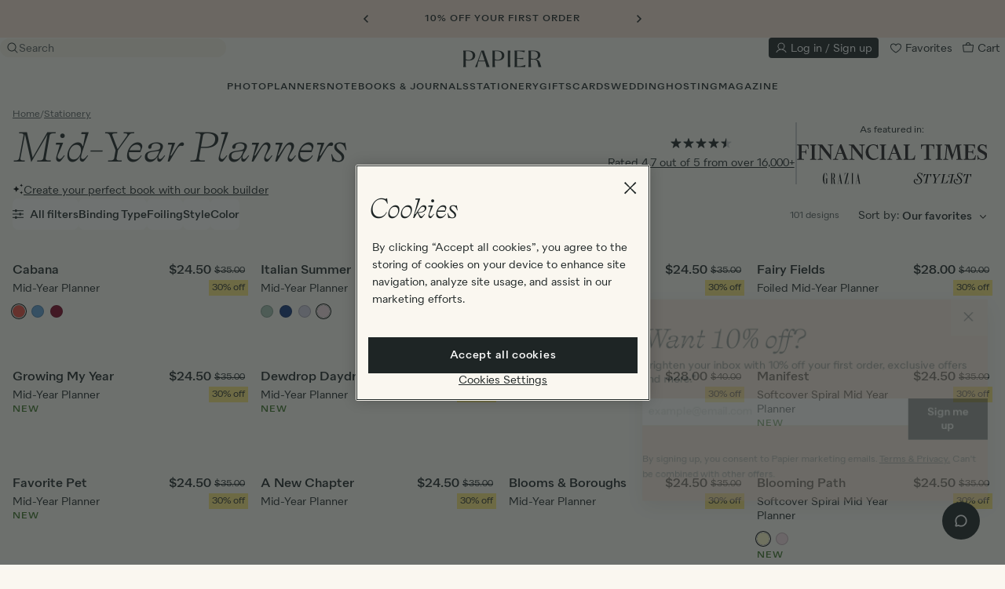

--- FILE ---
content_type: text/css
request_url: https://d1u9ugbez4jbe9.cloudfront.net/vite/assets/filters-DsJYsHyT.css
body_size: -17
content:
.icon-downarrow-small[data-v-8d2763b6]{transition:transform .2s ease-in-out}.icon-downarrow-small.rotate-180[data-v-8d2763b6]{transform:rotateX(180deg)}


--- FILE ---
content_type: text/css
request_url: https://d1u9ugbez4jbe9.cloudfront.net/vite/assets/SlideTransition-BYXEy70u.css
body_size: 58
content:
[data-v-ce9b9c5b]{will-change:height;-webkit-backface-visibility:hidden;backface-visibility:hidden}.slide-enter-active[data-v-ce9b9c5b],.slide-leave-active[data-v-ce9b9c5b]{transition-duration:.5s;transition-timing-function:ease-in-out;transition-property:opacity,height;overflow:hidden}.slide-enter-from[data-v-ce9b9c5b],.slide-leave-to[data-v-ce9b9c5b]{height:0;opacity:0}


--- FILE ---
content_type: text/css
request_url: https://d1u9ugbez4jbe9.cloudfront.net/vite/assets/application-Bz47LK2I.css
body_size: 37469
content:
@charset "UTF-8";@font-face{font-family:Quarion;src:url(https://d1o785do8fyxgx.cloudfront.net/fonts/quarionBook.woff2) format("woff2"),url(https://d1o785do8fyxgx.cloudfront.net/fonts/quarionBook.woff) format("woff");font-display:swap}@font-face{font-family:Quarion;font-weight:700;src:url(https://d1o785do8fyxgx.cloudfront.net/fonts/quarionMedium.woff2) format("woff2"),url(https://d1o785do8fyxgx.cloudfront.net/fonts/quarionMedium.woff) format("woff");font-display:swap}@font-face{font-family:Self Modern;src:url(https://d1o785do8fyxgx.cloudfront.net/fonts/selfModernRegular.woff2) format("woff2"),url(https://d1o785do8fyxgx.cloudfront.net/fonts/selfModernRegular.woff) format("woff");font-display:swap}@font-face{font-family:Self Modern;font-style:italic;src:url(https://d1o785do8fyxgx.cloudfront.net/fonts/selfModernItalic.woff2) format("woff2"),url(https://d1o785do8fyxgx.cloudfront.net/fonts/selfModernItalic.woff) format("woff");font-display:swap}@font-face{font-family:Avenir Oblique;src:url(https://d1o785do8fyxgx.cloudfront.net/fonts/2E738B_0_0.woff2) format("woff2"),url(https://d1o785do8fyxgx.cloudfront.net/fonts/2E738B_0_0.woff) format("woff")}@font-face{font-family:Avenir;src:url(https://d1o785do8fyxgx.cloudfront.net/fonts/2E738B_1_0.woff2) format("woff2"),url(https://d1o785do8fyxgx.cloudfront.net/fonts/2E738B_1_0.woff) format("woff")}@font-face{font-family:Avenir Bold;src:url(https://d1o785do8fyxgx.cloudfront.net/fonts/2E738B_2_0.woff2) format("woff2"),url(https://d1o785do8fyxgx.cloudfront.net/fonts/2E738B_2_0.woff) format("woff")}@font-face{font-family:Baskerville;src:url(https://d1o785do8fyxgx.cloudfront.net/fonts/2E73AF_0_0.woff2) format("woff2"),url(https://d1o785do8fyxgx.cloudfront.net/fonts/2E73AF_0_0.woff) format("woff")}@font-face{font-family:Baskerville Bold;src:url(https://d1o785do8fyxgx.cloudfront.net/fonts/2E73AF_1_0.woff2) format("woff2"),url(https://d1o785do8fyxgx.cloudfront.net/fonts/2E73AF_1_0.woff) format("woff")}@font-face{font-family:Baskerville Bold Italic;src:url(https://d1o785do8fyxgx.cloudfront.net/fonts/2E73AF_2_0.woff2) format("woff2"),url(https://d1o785do8fyxgx.cloudfront.net/fonts/2E73AF_2_0.woff) format("woff")}@font-face{font-family:Baskerville Italic;src:url(https://d1o785do8fyxgx.cloudfront.net/fonts/2E73AF_3_0.woff2) format("woff2"),url(https://d1o785do8fyxgx.cloudfront.net/fonts/2E73AF_3_0.woff) format("woff")}@font-face{font-family:Beautifully Delicious;src:url(https://d1o785do8fyxgx.cloudfront.net/fonts/BeautifullyDeliciousScript-Regular.woff2) format("woff2"),url(https://d1o785do8fyxgx.cloudfront.net/fonts/BeautifullyDeliciousScript-Regular.woff) format("woff")}@font-face{font-family:Campton;src:url(https://d1o785do8fyxgx.cloudfront.net/fonts/386819_4_0.woff2) format("woff2"),url(https://d1o785do8fyxgx.cloudfront.net/fonts/386819_4_0.woff) format("woff")}@font-face{font-family:Campton Italic;src:url(https://d1o785do8fyxgx.cloudfront.net/fonts/386819_5_0.woff2) format("woff2"),url(https://d1o785do8fyxgx.cloudfront.net/fonts/386819_5_0.woff) format("woff")}@font-face{font-family:Campton Bold;src:url(https://d1o785do8fyxgx.cloudfront.net/fonts/386819_6_0.woff2) format("woff2"),url(https://d1o785do8fyxgx.cloudfront.net/fonts/386819_6_0.woff) format("woff")}@font-face{font-family:Codec Cold Fat;src:url(https://d1o785do8fyxgx.cloudfront.net/fonts/CodecCold-Fat.woff2) format("woff2"),url(https://d1o785do8fyxgx.cloudfront.net/fonts/CodecCold-Fat.woff) format("woff")}@font-face{font-family:Commuters Sans;src:url(https://d1o785do8fyxgx.cloudfront.net/fonts/CommutersSans-Light.woff2) format("woff2"),url(https://d1o785do8fyxgx.cloudfront.net/fonts/CommutersSans-Light.woff) format("woff")}@font-face{font-family:Commuters Sans Italic;src:url(https://d1o785do8fyxgx.cloudfront.net/fonts/CommutersSans-LightItalic.woff2) format("woff2"),url(https://d1o785do8fyxgx.cloudfront.net/fonts/CommutersSans-LightItalic.woff) format("woff")}@font-face{font-family:Commuters Sans Bold;src:url(https://d1o785do8fyxgx.cloudfront.net/fonts/CommutersSans-SemiBold.woff2) format("woff2"),url(https://d1o785do8fyxgx.cloudfront.net/fonts/CommutersSans-SemiBold.woff) format("woff")}@font-face{font-family:Didot;src:url(https://d1o785do8fyxgx.cloudfront.net/fonts/2E73BD_0_0.woff2) format("woff2"),url(https://d1o785do8fyxgx.cloudfront.net/fonts/2E73BD_0_0.woff) format("woff")}@font-face{font-family:Didot Italic;src:url(https://d1o785do8fyxgx.cloudfront.net/fonts/2E73BD_1_0.woff2) format("woff2"),url(https://d1o785do8fyxgx.cloudfront.net/fonts/2E73BD_1_0.woff) format("woff")}@font-face{font-family:Futura PT;src:url(https://d1o785do8fyxgx.cloudfront.net/fonts/FuturaPT-Book.woff2) format("woff2"),url(https://d1o785do8fyxgx.cloudfront.net/fonts/FuturaPT-Book.woff) format("woff")}@font-face{font-family:Futura PT Bold;src:url(https://d1o785do8fyxgx.cloudfront.net/fonts/FuturaPT-Demi.woff2) format("woff2"),url(https://d1o785do8fyxgx.cloudfront.net/fonts/FuturaPT-Demi.woff) format("woff")}@font-face{font-family:Futura PT Oblique;src:url(https://d1o785do8fyxgx.cloudfront.net/fonts/FuturaPT-BookObl.woff2) format("woff2"),url(https://d1o785do8fyxgx.cloudfront.net/fonts/FuturaPT-BookObl.woff) format("woff")}@font-face{font-family:Futura PT Bold Oblique;src:url(https://d1o785do8fyxgx.cloudfront.net/fonts/FuturaPT-DemiObl.woff2) format("woff2"),url(https://d1o785do8fyxgx.cloudfront.net/fonts/FuturaPT-DemiObl.woff) format("woff")}@font-face{font-family:Freight Big Pro;src:url(https://d1o785do8fyxgx.cloudfront.net/fonts/386819_0_0.woff2) format("woff2"),url(https://d1o785do8fyxgx.cloudfront.net/fonts/386819_0_0.woff) format("woff")}@font-face{font-family:Freight Big Pro Italic;src:url(https://d1o785do8fyxgx.cloudfront.net/fonts/386819_1_0.woff2) format("woff2"),url(https://d1o785do8fyxgx.cloudfront.net/fonts/386819_1_0.woff) format("woff")}@font-face{font-family:Garamond;src:url(https://d1o785do8fyxgx.cloudfront.net/fonts/3A6B12_0_0.woff2) format("woff2"),url(https://d1o785do8fyxgx.cloudfront.net/fonts/3A6B12_0_0.woff) format("woff")}@font-face{font-family:Garamond Italic;src:url(https://d1o785do8fyxgx.cloudfront.net/fonts/GaramondItalic.woff2) format("woff2"),url(https://d1o785do8fyxgx.cloudfront.net/fonts/GaramondItalic.woff) format("woff")}@font-face{font-family:Gill Sans Bold;src:url(https://d1o785do8fyxgx.cloudfront.net/fonts/2E73CB_0_0.woff2) format("woff2"),url(https://d1o785do8fyxgx.cloudfront.net/fonts/2E73CB_0_0.woff) format("woff")}@font-face{font-family:Gill Sans;src:url(https://d1o785do8fyxgx.cloudfront.net/fonts/2E73CB_1_0.woff2) format("woff2"),url(https://d1o785do8fyxgx.cloudfront.net/fonts/2E73CB_1_0.woff) format("woff")}@font-face{font-family:Gill Sans Oblique;src:url(https://d1o785do8fyxgx.cloudfront.net/fonts/2E73CB_2_0.woff2) format("woff2"),url(https://d1o785do8fyxgx.cloudfront.net/fonts/2E73CB_2_0.woff) format("woff")}@font-face{font-family:Gopher;src:url(https://d1o785do8fyxgx.cloudfront.net/fonts/Gopher-Bold.woff2) format("woff2"),url(https://d1o785do8fyxgx.cloudfront.net/fonts/Gopher-Bold.woff) format("woff")}@font-face{font-family:Grandmas Recipe;src:url(https://d1o785do8fyxgx.cloudfront.net/fonts/vs_grandmas_recipe-webfont.woff2) format("woff2"),url(https://d1o785do8fyxgx.cloudfront.net/fonts/vs_grandmas_recipe-webfont.woff) format("woff")}@font-face{font-family:Helvetica Neue;src:url(https://d1o785do8fyxgx.cloudfront.net/fonts/HelveticaNeueLTPro-Roman.woff2) format("woff2"),url(https://d1o785do8fyxgx.cloudfront.net/fonts/HelveticaNeueLTPro-Roman.woff) format("woff")}@font-face{font-family:Helvetica Neue Italic;src:url(https://d1o785do8fyxgx.cloudfront.net/fonts/HelveticaNeueLTPro-It.woff2) format("woff2"),url(https://d1o785do8fyxgx.cloudfront.net/fonts/HelveticaNeueLTPro-It.woff) format("woff")}@font-face{font-family:Helvetica Neue Bold;src:url(https://d1o785do8fyxgx.cloudfront.net/fonts/HelveticaNeueLTPro-Md.woff2) format("woff2"),url(https://d1o785do8fyxgx.cloudfront.net/fonts/HelveticaNeueLTPro-Md.woff) format("woff")}@font-face{font-family:HV Clio;src:url(https://d1o785do8fyxgx.cloudfront.net/fonts/HVClio-Regular.woff2) format("woff2"),url(https://d1o785do8fyxgx.cloudfront.net/fonts/HVClio-Regular.woff) format("woff")}@font-face{font-family:Juana;src:url(https://d1o785do8fyxgx.cloudfront.net/fonts/Juana-Light.woff2) format("woff2"),url(https://d1o785do8fyxgx.cloudfront.net/fonts/Juana-Light.woff) format("woff")}@font-face{font-family:Juana Italic;src:url(https://d1o785do8fyxgx.cloudfront.net/fonts/Juana-LightIt.woff2) format("woff2"),url(https://d1o785do8fyxgx.cloudfront.net/fonts/Juana-LightIt.woff) format("woff")}@font-face{font-family:Juana Bold;src:url(https://d1o785do8fyxgx.cloudfront.net/fonts/Juana-Medium.woff2) format("woff2"),url(https://d1o785do8fyxgx.cloudfront.net/fonts/Juana-Medium.woff) format("woff")}@font-face{font-family:Larken;src:url(https://d1o785do8fyxgx.cloudfront.net/fonts/Larken-Regular.woff2) format("woff2"),url(https://d1o785do8fyxgx.cloudfront.net/fonts/Larken-Regular.woff) format("woff")}@font-face{font-family:Larken Italic;src:url(https://d1o785do8fyxgx.cloudfront.net/fonts/Larken-Italic.woff2) format("woff2"),url(https://d1o785do8fyxgx.cloudfront.net/fonts/Larken-Italic.woff) format("woff")}@font-face{font-family:Larken Bold;src:url(https://d1o785do8fyxgx.cloudfront.net/fonts/Larken-ExtraBold.woff2) format("woff2"),url(https://d1o785do8fyxgx.cloudfront.net/fonts/Larken-ExtraBold.woff) format("woff")}@font-face{font-family:Lust;src:url(https://d1o785do8fyxgx.cloudfront.net/fonts/2E73CF_0_0.woff2) format("woff2"),url(https://d1o785do8fyxgx.cloudfront.net/fonts/2E73CF_0_0.woff) format("woff")}@font-face{font-family:Palladio;src:url(https://d1o785do8fyxgx.cloudfront.net/fonts/Palladio-Regular-webfont.woff2) format("woff2"),url(https://d1o785do8fyxgx.cloudfront.net/fonts/Palladio-Regular-webfont.woff) format("woff")}@font-face{font-family:Sackers Italian Script;src:url(https://d1o785do8fyxgx.cloudfront.net/fonts/2E73D2_0_0.woff2) format("woff2"),url(https://d1o785do8fyxgx.cloudfront.net/fonts/2E73D2_0_0.woff) format("woff")}@font-face{font-family:Adore;src:url(https://d1o785do8fyxgx.cloudfront.net/fonts/3A61FD_0_0.woff2) format("woff2"),url(https://d1o785do8fyxgx.cloudfront.net/fonts/3A61FD_0_0.woff) format("woff")}@font-face{font-family:Avant Garde Gothic;src:url(https://d1o785do8fyxgx.cloudfront.net/fonts/2E7364_1_0.woff2) format("woff2"),url(https://d1o785do8fyxgx.cloudfront.net/fonts/2E7364_1_0.woff) format("woff")}@font-face{font-family:Avant Garde Gothic Bold;src:url(https://d1o785do8fyxgx.cloudfront.net/fonts/2E7364_0_0.woff2) format("woff2"),url(https://d1o785do8fyxgx.cloudfront.net/fonts/2E7364_0_0.woff) format("woff")}@font-face{font-family:Avant Garde Gothic Oblique;src:url(https://d1o785do8fyxgx.cloudfront.net/fonts/2E7364_2_0.woff2) format("woff2"),url(https://d1o785do8fyxgx.cloudfront.net/fonts/2E7364_2_0.woff) format("woff")}@font-face{font-family:Bodoni;src:url(https://d1o785do8fyxgx.cloudfront.net/fonts/2E73B8_0_0.woff2) format("woff2"),url(https://d1o785do8fyxgx.cloudfront.net/fonts/2E73B8_0_0.woff) format("woff")}@font-face{font-family:Bodoni Bold Italic;src:url(https://d1o785do8fyxgx.cloudfront.net/fonts/2E73B8_1_0.woff2) format("woff2"),url(https://d1o785do8fyxgx.cloudfront.net/fonts/2E73B8_1_0.woff) format("woff")}@font-face{font-family:Bodoni Bold;src:url(https://d1o785do8fyxgx.cloudfront.net/fonts/2E73B8_2_0.woff2) format("woff2"),url(https://d1o785do8fyxgx.cloudfront.net/fonts/2E73B8_2_0.woff) format("woff")}@font-face{font-family:Bodoni Italic;src:url(https://d1o785do8fyxgx.cloudfront.net/fonts/2E73B8_3_0.woff2) format("woff2"),url(https://d1o785do8fyxgx.cloudfront.net/fonts/2E73B8_3_0.woff) format("woff")}@font-face{font-family:Bon Vivant;src:url(https://d1o785do8fyxgx.cloudfront.net/fonts/BonVivant-Regular.woff2) format("woff2"),url(https://d1o785do8fyxgx.cloudfront.net/fonts/BonVivant-Regular.woff) format("woff")}@font-face{font-family:Brush Up;src:url(https://d1o785do8fyxgx.cloudfront.net/fonts/2E73BB_0_0.woff2) format("woff2"),url(https://d1o785do8fyxgx.cloudfront.net/fonts/2E73BB_0_0.woff) format("woff")}@font-face{font-family:Clarendon;src:url(https://d1o785do8fyxgx.cloudfront.net/fonts/2E73BC_0_0.woff2) format("woff2"),url(https://d1o785do8fyxgx.cloudfront.net/fonts/2E73BC_0_0.woff) format("woff")}@font-face{font-family:Clarendon Bold;src:url(https://d1o785do8fyxgx.cloudfront.net/fonts/2E73BC_1_0.woff2) format("woff2"),url(https://d1o785do8fyxgx.cloudfront.net/fonts/2E73BC_1_0.woff) format("woff")}@font-face{font-family:Dusty Circus;src:url(https://d1o785do8fyxgx.cloudfront.net/fonts/323971_0_0.woff2) format("woff2"),url(https://d1o785do8fyxgx.cloudfront.net/fonts/323971_0_0.woff) format("woff")}@font-face{font-family:Edwardian Script;src:url(https://d1o785do8fyxgx.cloudfront.net/fonts/2E73C0_0_0.woff2) format("woff2"),url(https://d1o785do8fyxgx.cloudfront.net/fonts/2E73C0_0_0.woff) format("woff")}@font-face{font-family:Embassy;src:url(https://d1o785do8fyxgx.cloudfront.net/fonts/2E73C1_0_0.woff2) format("woff2"),url(https://d1o785do8fyxgx.cloudfront.net/fonts/2E73C1_0_0.woff) format("woff")}@font-face{font-family:Franklin;src:url(https://d1o785do8fyxgx.cloudfront.net/fonts/386CA1_2_0.woff2) format("woff2"),url(https://d1o785do8fyxgx.cloudfront.net/fonts/386CA1_2_0.woff) format("woff")}@font-face{font-family:Freeland;src:url(https://d1o785do8fyxgx.cloudfront.net/fonts/2E73C3_0_0.woff2) format("woff2"),url(https://d1o785do8fyxgx.cloudfront.net/fonts/2E73C3_0_0.woff) format("woff")}@font-face{font-family:Futura Bold;src:url(https://d1o785do8fyxgx.cloudfront.net/fonts/2E73C5_0_0.woff2) format("woff2"),url(https://d1o785do8fyxgx.cloudfront.net/fonts/2E73C5_0_0.woff) format("woff")}@font-face{font-family:Futura Bold Oblique;src:url(https://d1o785do8fyxgx.cloudfront.net/fonts/2E73C5_1_0.woff2) format("woff2"),url(https://d1o785do8fyxgx.cloudfront.net/fonts/2E73C5_1_0.woff) format("woff")}@font-face{font-family:Futura;src:url(https://d1o785do8fyxgx.cloudfront.net/fonts/2E73C5_2_0.woff2) format("woff2"),url(https://d1o785do8fyxgx.cloudfront.net/fonts/2E73C5_2_0.woff) format("woff")}@font-face{font-family:Futura Oblique;src:url(https://d1o785do8fyxgx.cloudfront.net/fonts/2E73C5_3_0.woff2) format("woff2"),url(https://d1o785do8fyxgx.cloudfront.net/fonts/2E73C5_3_0.woff) format("woff")}@font-face{font-family:Gazpacho;src:url(https://d1o785do8fyxgx.cloudfront.net/fonts/Gazpacho-Regular.woff2) format("woff2"),url(https://d1o785do8fyxgx.cloudfront.net/fonts/Gazpacho-Regular.woff) format("woff")}@font-face{font-family:Gazpacho Bold;src:url(https://d1o785do8fyxgx.cloudfront.net/fonts/Gazpacho-Bold.woff2) format("woff2"),url(https://d1o785do8fyxgx.cloudfront.net/fonts/Gazpacho-Bold.woff) format("woff")}@font-face{font-family:Gazpacho Italic;src:url(https://d1o785do8fyxgx.cloudfront.net/fonts/GazpachoItalic-Regular.woff2) format("woff2"),url(https://d1o785do8fyxgx.cloudfront.net/fonts/GazpachoItalic-Regular.woff) format("woff")}@font-face{font-family:Geotica;src:url(https://d1o785do8fyxgx.cloudfront.net/fonts/2E73C7_0_0.woff2) format("woff2"),url(https://d1o785do8fyxgx.cloudfront.net/fonts/2E73C7_0_0.woff) format("woff")}@font-face{font-family:Halis Rounded;src:url(https://d1o785do8fyxgx.cloudfront.net/fonts/HalisR-Book.woff2) format("woff2"),url(https://d1o785do8fyxgx.cloudfront.net/fonts/HalisR-Book.woff) format("woff")}@font-face{font-family:Halis Rounded Bold;src:url(https://d1o785do8fyxgx.cloudfront.net/fonts/HalisR-Bold.woff2) format("woff2"),url(https://d1o785do8fyxgx.cloudfront.net/fonts/HalisR-Bold.woff) format("woff")}@font-face{font-family:Helvetica;src:url(https://d1o785do8fyxgx.cloudfront.net/fonts/359218_0_0.woff2) format("woff2"),url(https://d1o785do8fyxgx.cloudfront.net/fonts/359218_0_0.woff) format("woff")}@font-face{font-family:Helvetica Italic;src:url(https://d1o785do8fyxgx.cloudfront.net/fonts/359218_1_0.woff2) format("woff2"),url(https://d1o785do8fyxgx.cloudfront.net/fonts/359218_1_0.woff) format("woff")}@font-face{font-family:Helvetica Bold;src:url(https://d1o785do8fyxgx.cloudfront.net/fonts/359218_2_0.woff2) format("woff2"),url(https://d1o785do8fyxgx.cloudfront.net/fonts/359218_2_0.woff) format("woff")}@font-face{font-family:Helvetica Bold Italic;src:url(https://d1o785do8fyxgx.cloudfront.net/fonts/359218_3_0.woff2) format("woff2"),url(https://d1o785do8fyxgx.cloudfront.net/fonts/359218_3_0.woff) format("woff")}@font-face{font-family:Indie;src:url(https://d1o785do8fyxgx.cloudfront.net/fonts/2E73CC_0_0.woff2) format("woff2"),url(https://d1o785do8fyxgx.cloudfront.net/fonts/2E73CC_0_0.woff) format("woff")}@font-face{font-family:JustLovely;src:url(https://d1o785do8fyxgx.cloudfront.net/fonts/3A0C54_0_0.woff2) format("woff2"),url(https://d1o785do8fyxgx.cloudfront.net/fonts/3A0C54_0_0.woff) format("woff")}@font-face{font-family:Liebe Doris;src:url(https://d1o785do8fyxgx.cloudfront.net/fonts/2E73CD_0_0.woff2) format("woff2"),url(https://d1o785do8fyxgx.cloudfront.net/fonts/2E73CD_0_0.woff) format("woff")}@font-face{font-family:Liebe Doris Italic;src:url(https://d1o785do8fyxgx.cloudfront.net/fonts/2E73CD_1_0.woff2) format("woff2"),url(https://d1o785do8fyxgx.cloudfront.net/fonts/2E73CD_1_0.woff) format("woff")}@font-face{font-family:LunchBox;src:url(https://d1o785do8fyxgx.cloudfront.net/fonts/39F8E1_0_0.woff2) format("woff2"),url(https://d1o785do8fyxgx.cloudfront.net/fonts/39F8E1_0_0.woff) format("woff")}@font-face{font-family:Magic Ramen;src:url(https://d1o785do8fyxgx.cloudfront.net/fonts/MagicRamen-Regular.woff2) format("woff2"),url(https://d1o785do8fyxgx.cloudfront.net/fonts/MagicRamen-Regular.woff) format("woff")}@font-face{font-family:Mila Script Pro;src:url(https://d1o785do8fyxgx.cloudfront.net/fonts/323971_6_0.woff2) format("woff2"),url(https://d1o785do8fyxgx.cloudfront.net/fonts/323971_6_0.woff) format("woff")}@font-face{font-family:Orpheus Pro;src:url(https://d1o785do8fyxgx.cloudfront.net/fonts/386819_3_0.woff2) format("woff2"),url(https://d1o785do8fyxgx.cloudfront.net/fonts/386819_3_0.woff) format("woff")}@font-face{font-family:Orpheus Pro Italic;src:url(https://d1o785do8fyxgx.cloudfront.net/fonts/386819_2_0.woff2) format("woff2"),url(https://d1o785do8fyxgx.cloudfront.net/fonts/386819_2_0.woff) format("woff")}@font-face{font-family:Rockwell Bold;src:url(https://d1o785do8fyxgx.cloudfront.net/fonts/2E73D0_0_0.woff2) format("woff2"),url(https://d1o785do8fyxgx.cloudfront.net/fonts/2E73D0_0_0.woff) format("woff")}@font-face{font-family:Rockwell;src:url(https://d1o785do8fyxgx.cloudfront.net/fonts/2E73D0_1_0.woff2) format("woff2"),url(https://d1o785do8fyxgx.cloudfront.net/fonts/2E73D0_1_0.woff) format("woff")}@font-face{font-family:Rockwell Italic;src:url(https://d1o785do8fyxgx.cloudfront.net/fonts/2E73D0_2_0.woff2) format("woff2"),url(https://d1o785do8fyxgx.cloudfront.net/fonts/2E73D0_2_0.woff) format("woff")}@font-face{font-family:Sackers;src:url(https://d1o785do8fyxgx.cloudfront.net/fonts/2E73D1_0_0.woff2) format("woff2"),url(https://d1o785do8fyxgx.cloudfront.net/fonts/2E73D1_0_0.woff) format("woff")}@font-face{font-family:Sackers Bold;src:url(https://d1o785do8fyxgx.cloudfront.net/fonts/2E73D1_1_0.woff2) format("woff2"),url(https://d1o785do8fyxgx.cloudfront.net/fonts/2E73D1_1_0.woff) format("woff")}@font-face{font-family:Satisfaction;src:url(https://d1o785do8fyxgx.cloudfront.net/fonts/2E73D5_0_0.woff2) format("woff2"),url(https://d1o785do8fyxgx.cloudfront.net/fonts/2E73D5_0_0.woff) format("woff")}@font-face{font-family:Veryberry;src:url(https://d1o785do8fyxgx.cloudfront.net/fonts/2E73D6_0_0.woff2) format("woff2"),url(https://d1o785do8fyxgx.cloudfront.net/fonts/2E73D6_0_0.woff) format("woff")}@font-face{font-family:Wamelo;src:url(https://d1o785do8fyxgx.cloudfront.net/fonts/3A61FD_1_0.woff2) format("woff2"),url(https://d1o785do8fyxgx.cloudfront.net/fonts/3A61FD_1_0.woff) format("woff")}:root{--transparent: rgba(0, 0, 0, 0);--white: #ffffff;--paper: #f4eee0;--paper-1: #fffefa;--paper-2: #faf7f0;--paper-3: #f4eee0;--paper-4: #ece1c7;--paper-5: #e2d2ac;--paper-6: #a99a78;--ink: #1e2525;--ink-1: #e8e9e9;--ink-2: #c7c9c9;--ink-3: #8e9292;--ink-4: #565c5c;--ink-5: #1e2525;--pink: #f3d5c2;--pink-1: #f6dfd1;--apricot: #ffa359;--apricot-1: #ffba83;--taupe: #d1cfa4;--taupe-1: #dcdbbb;--duck-egg: #cee0d3;--duck-egg-1: #dae8de;--forest: #66857a;--dark-forest: #5b766d;--red: #b13f2f;--pale-red: #efdcd4;--green: #3f7427;--green-1: #e0e8d8;--green-2: #91ac72;--green-3: #3f7427;--green-4: #23491b;--green-5: #05210f;--green-6: #e1e5d6;--sky-blue: #b3e4f3;--spearmint: #93daa3;--peppermint: #6ec6a2;--sunflower: #fae67e;--sale-red: #d74734;--lavender: #dcbacf;--wedding-pink: #f6e0d1;--wedding-taupe: #dddbbb;--wedding-duck-egg: #dae8de;--wedding-blue: #4c6696;--christmas-green: #c0cebb;--orange: rgb(255, 163, 0);--neon-blue: rgb(0, 162, 253);--semi-transparent-48: rgba(30, 37, 37, .48);--semi-transparent-64: rgba(30, 37, 37, .64);--red-1: #fdf2f1;--red-2: #ffe4e2;--red-3: #f17f75;--red-4: #cc1c0c;--orange-1: #ffdbc0;--orange-2: #ff9445;--yellow-1: #fdf4e5;--yellow-2: #f0b45e;--yellow-3: #ee9908;--blue-1: #daebfe;--blue-2: #4099ff;--blue-3: #1b61ae}@supports (color: color(display-p3 0 0 0)){:root{--orange: color(display-p3 .99829 .64944 0);--neon-blue: color(display-p3 .06982 .62471 .99454)}}*,*:before,*:after{border-width:0;border-style:solid;border-color:currentColor}/*! normalize.css v8.0.1 | MIT License | github.com/necolas/normalize.css */html{line-height:1.15;-webkit-text-size-adjust:100%}body{margin:0}main{display:block}h1{font-size:2em;margin:.67em 0}hr{box-sizing:content-box;height:0;overflow:visible}pre{font-family:monospace,monospace;font-size:1em}a{background-color:transparent}abbr[title]{border-bottom:none;-webkit-text-decoration:underline;text-decoration:underline;-webkit-text-decoration:underline dotted;text-decoration:underline dotted}b,strong{font-weight:bolder}code,kbd{font-family:monospace,monospace;font-size:1em}small{font-size:80%}sub{font-size:75%;line-height:0;position:relative;vertical-align:baseline}sub{bottom:-.25em}img{border-style:none}button,input,select,textarea{font-family:inherit;font-size:100%;line-height:1.15;margin:0}button,input{overflow:visible}button,select{text-transform:none}button,[type=button],[type=reset],[type=submit]{-webkit-appearance:button}button::-moz-focus-inner,[type=button]::-moz-focus-inner,[type=reset]::-moz-focus-inner,[type=submit]::-moz-focus-inner{border-style:none;padding:0}button:-moz-focusring,[type=button]:-moz-focusring,[type=reset]:-moz-focusring,[type=submit]:-moz-focusring{outline:1px dotted ButtonText}fieldset{padding:.35em .75em .625em}legend{box-sizing:border-box;color:inherit;display:table;max-width:100%;padding:0;white-space:normal}progress{vertical-align:baseline}textarea{overflow:auto}[type=checkbox],[type=radio]{box-sizing:border-box;padding:0}[type=number]::-webkit-inner-spin-button,[type=number]::-webkit-outer-spin-button{height:auto}[type=search]{-webkit-appearance:textfield;outline-offset:-2px}[type=search]::-webkit-search-decoration{-webkit-appearance:none}details{display:block}summary{display:list-item}template{display:none}[hidden]{display:none}*{box-sizing:border-box}*:before,*:after{box-sizing:border-box}:root{interpolate-size:allow-keywords}html{font-size:100%;-webkit-tap-highlight-color:rgba(0,0,0,0);-webkit-font-smoothing:antialiased;scroll-padding-top:50px}@media (min-width: 992px){html{scroll-padding-top:104px}}body{font-family:Quarion,-apple-system,BlinkMacSystemFont,Segoe UI,Roboto,Arial,sans-serif;font-size:14px;line-height:1.3;color:var(--ink);background-color:var(--paper-2)}h1,h2,h3,h4,h5{color:inherit;font-size:inherit;font-weight:inherit;line-height:inherit;margin:0}input,button,select,textarea{color:inherit;font-family:inherit;font-size:inherit;line-height:inherit}button:focus,select:focus{outline:1px solid currentColor;outline-offset:2px}button:focus:not(:focus-visible),select:focus:not(:focus-visible){outline:none}button:focus-visible,select:focus-visible{outline:1px solid currentColor;outline-offset:2px}a{color:inherit;-webkit-text-decoration:none;text-decoration:none}a:focus{outline:1px solid currentColor;outline-offset:2px}a:focus:not(:focus-visible){outline:none}a:focus-visible{outline:1px solid currentColor;outline-offset:2px}@media (hover: hover){a{color:inherit}}img{vertical-align:middle}.img-responsive{display:block;max-width:100%;height:auto}.sr-only{position:absolute;width:1px;height:1px;margin:-1px;padding:0;overflow:hidden;clip:rect(0,0,0,0);border:0}[role=button]{cursor:pointer}.container{margin-left:auto;margin-right:auto;padding-left:1rem;padding-right:1rem}@media (min-width: 640px){.container{width:624px}}@media (min-width: 992px){.container{width:972px}}@media (min-width: 1280px){.container{width:1280px}}@media (min-width: 1280px){.lg\:container{margin-left:auto;margin-right:auto;padding-left:1rem;padding-right:1rem;width:1280px}}p{margin:0}ul,ol{margin-top:0;margin-bottom:10px}ul ul,ul ol,ol ul,ol ol{margin-bottom:0}.list-unstyled{padding-left:0;list-style:none;margin-bottom:0}.list-ticks{list-style-image:url('data:image/svg+xml;utf8,<svg width="14" height="10" viewBox="0 0 14 10" fill="none" xmlns="http://www.w3.org/2000/svg"><path d="M4.95833 9.41663L0.8125 5.29163L1.41667 4.68746L4.95833 8.22913L12.5833 0.604126L13.1875 1.20829L4.95833 9.41663Z" fill="black"/></svg>');margin-bottom:0;padding-left:16px}hr{margin-top:16px;margin-bottom:16px;border-bottom:1px solid var(--ink-1);border-top:none;border-left:none;border-right:none}.sans-serif{font-family:Quarion,-apple-system,BlinkMacSystemFont,Segoe UI,Roboto,Arial,sans-serif}.typeset-1{font-family:Self Modern,Georgia,Times New Roman,Times,serif;font-weight:400;font-style:italic;font-size:48px;line-height:1.3;text-transform:none}.typeset-1 em{text-transform:uppercase;font-style:normal}.typeset-2{font-family:Self Modern,Georgia,Times New Roman,Times,serif;font-weight:400;font-style:italic;font-size:32px;line-height:1.2;text-transform:none}.typeset-2 em{text-transform:uppercase;font-style:normal}.typeset-3{font-family:Self Modern,Georgia,Times New Roman,Times,serif;font-weight:400;font-style:italic;font-size:24px;line-height:1.2;text-transform:none}.typeset-3 em{text-transform:uppercase;font-style:normal}.typeset-4{font-family:Quarion,-apple-system,BlinkMacSystemFont,Segoe UI,Roboto,Arial,sans-serif;font-size:12px;line-height:1.5;font-style:normal;font-weight:700;text-transform:uppercase;letter-spacing:1px}.typeset-5{font-family:Quarion,-apple-system,BlinkMacSystemFont,Segoe UI,Roboto,Arial,sans-serif;font-size:24px;line-height:1.3;font-style:normal;font-weight:700;text-transform:none;letter-spacing:0}.typeset-6{font-family:Quarion,-apple-system,BlinkMacSystemFont,Segoe UI,Roboto,Arial,sans-serif;font-size:16px;line-height:1.5;font-style:normal;font-weight:700;text-transform:none;letter-spacing:0}.typeset-7{font-family:Quarion,-apple-system,BlinkMacSystemFont,Segoe UI,Roboto,Arial,sans-serif;font-size:14px;line-height:1.3;font-style:normal;font-weight:400;text-transform:none;letter-spacing:0}.typeset-7 strong{font-weight:700}.typeset-8{font-family:Quarion,-apple-system,BlinkMacSystemFont,Segoe UI,Roboto,Arial,sans-serif;font-size:12px;line-height:1.666666667;font-style:normal;font-weight:400;text-transform:none;letter-spacing:0}.typeset-9{font-family:Quarion,-apple-system,BlinkMacSystemFont,Segoe UI,Roboto,Arial,sans-serif;font-size:16px;line-height:1.6;font-style:normal;font-weight:400;text-transform:none;letter-spacing:0}.typeset-10{font-family:Quarion,-apple-system,BlinkMacSystemFont,Segoe UI,Roboto,Arial,sans-serif;font-size:14px;line-height:22px;font-style:normal;font-weight:700;text-transform:none;letter-spacing:0}.typeset-11{font-family:Quarion,-apple-system,BlinkMacSystemFont,Segoe UI,Roboto,Arial,sans-serif;font-size:12px;line-height:1.666666667;font-style:normal;font-weight:700;text-transform:none;letter-spacing:0}.typeset-12{font-family:Quarion,-apple-system,BlinkMacSystemFont,Segoe UI,Roboto,Arial,sans-serif;font-size:12px;line-height:1.666666667;font-style:normal;font-weight:400;text-transform:uppercase;letter-spacing:1px}.fold-typeset-1{font-family:Self Modern,Georgia,Times New Roman,Times,serif;font-size:48px;font-style:normal;font-weight:400;line-height:62px;letter-spacing:0px}.fold-typeset-2{font-family:Self Modern,Georgia,Times New Roman,Times,serif;font-style:normal;font-weight:400;font-size:24px;line-height:32px}.fold-typeset-3{font-family:Self Modern,Georgia,Times New Roman,Times,serif;font-weight:400;font-style:normal;font-size:32px;line-height:40px}@media (min-width: 640px){.sm\:typeset-1{font-family:Self Modern,Georgia,Times New Roman,Times,serif;font-weight:400;font-style:italic;font-size:48px;line-height:1.3;text-transform:none}.sm\:typeset-1 em{text-transform:uppercase;font-style:normal}.sm\:typeset-2{font-family:Self Modern,Georgia,Times New Roman,Times,serif;font-weight:400;font-style:italic;font-size:32px;line-height:1.2;text-transform:none}.sm\:typeset-2 em{text-transform:uppercase;font-style:normal}.sm\:fold-typeset-4{font-family:Self Modern,Georgia,Times New Roman,Times,serif;font-weight:400;font-style:normal;font-size:42px;line-height:54.6px}}@media (min-width: 992px){.md\:typeset-1{font-family:Self Modern,Georgia,Times New Roman,Times,serif;font-weight:400;font-style:italic;font-size:48px;line-height:1.3;text-transform:none}.md\:typeset-1 em{text-transform:uppercase;font-style:normal}.md\:typeset-2{font-family:Self Modern,Georgia,Times New Roman,Times,serif;font-weight:400;font-style:italic;font-size:32px;line-height:1.2;text-transform:none}.md\:typeset-2 em{text-transform:uppercase;font-style:normal}.md\:typeset-6{font-family:Quarion,-apple-system,BlinkMacSystemFont,Segoe UI,Roboto,Arial,sans-serif;font-size:16px;line-height:1.5;font-style:normal;font-weight:700;text-transform:none;letter-spacing:0}.md\:typeset-7{font-family:Quarion,-apple-system,BlinkMacSystemFont,Segoe UI,Roboto,Arial,sans-serif;font-size:14px;line-height:1.3;font-style:normal;font-weight:400;text-transform:none;letter-spacing:0}.md\:typeset-7 strong{font-weight:700}.md\:typeset-9{font-family:Quarion,-apple-system,BlinkMacSystemFont,Segoe UI,Roboto,Arial,sans-serif;font-size:16px;line-height:1.6;font-style:normal;font-weight:400;text-transform:none;letter-spacing:0}}@media (min-width: 1280px){.lg\:typeset-1{font-family:Self Modern,Georgia,Times New Roman,Times,serif;font-weight:400;font-style:italic;font-size:48px;line-height:1.3;text-transform:none}.lg\:typeset-1 em{text-transform:uppercase;font-style:normal}}.line-height-1{line-height:1}.ellipsis{white-space:nowrap;overflow:hidden;text-overflow:ellipsis}.line-clamp-2{display:-webkit-box;-webkit-line-clamp:2;line-clamp:2;-webkit-box-orient:vertical;overflow:hidden;word-wrap:anywhere}.underline-links a{-webkit-text-decoration:underline;text-decoration:underline}.strikethrough{-webkit-text-decoration:line-through;text-decoration:line-through}.break-words{word-wrap:break-word}.parsed-markdown :where(blockquote,figure,h1,h2,h3,h4,h5,h6){margin:0}.parsed-markdown>*+*,.parsed-markdown li+li,.parsed-markdown li>p+p{margin-top:8px}.parsed-markdown a{-webkit-text-decoration:underline;text-decoration:underline}.parsed-markdown p{margin-bottom:1rem}.parsed-markdown p+p{margin-top:-8px}.parsed-markdown hr{border-color:var(--ink-4)}.parsed-markdown h1{font-family:Self Modern,Georgia,Times New Roman,Times,serif;font-weight:400;font-style:italic;font-size:32px;line-height:1.2;text-transform:none}.parsed-markdown h1 em{text-transform:uppercase;font-style:normal}.parsed-markdown h2{font-family:Self Modern,Georgia,Times New Roman,Times,serif;font-weight:400;font-style:italic;font-size:24px;line-height:1.2;text-transform:none}.parsed-markdown h2 em{text-transform:uppercase;font-style:normal}.parsed-markdown h3{font-family:Quarion,-apple-system,BlinkMacSystemFont,Segoe UI,Roboto,Arial,sans-serif;font-size:16px;line-height:1.5;font-style:normal;font-weight:700;text-transform:none;letter-spacing:0}.parsed-markdown h4{font-family:Quarion,-apple-system,BlinkMacSystemFont,Segoe UI,Roboto,Arial,sans-serif;font-size:24px;line-height:1.3;font-style:normal;font-weight:700;text-transform:none;letter-spacing:0}.parsed-markdown em{font-style:italic}.parsed-markdown ul{padding-left:0;list-style-type:none;margin-bottom:24px}.parsed-markdown ul>li{margin-bottom:16px;padding-left:24px;position:relative}.parsed-markdown ul>li:before{content:"•";font-size:16px;line-height:14px;position:absolute;top:2px;left:8px}.parsed-markdown ol{margin-bottom:24px;padding-left:24px}.parsed-markdown ol>li{margin-bottom:16px;position:relative}.parsed-markdown ul:last-child,.parsed-markdown ol:last-child,.parsed-markdown p:last-child{margin-bottom:0}.parsed-markdown table{width:100%}.parsed-markdown table *{font-size:12px;font-family:Quarion,-apple-system,BlinkMacSystemFont,Segoe UI,Roboto,Arial,sans-serif}.parsed-markdown table td{padding:8px}.parsed-markdown table th{padding:4px 8px}.parsed-markdown table tr:nth-of-type(odd){background-color:var(--paper-2)}.parsed-markdown table tr:nth-of-type(2n){background-color:var(--paper-3)}.parsed-markdown table thead{font-weight:700}.parsed-markdown table thead tr{background-color:var(--paper-3)!important}.parsed-markdown img{max-width:100%;height:auto}code,kbd,pre{font-family:Menlo,Monaco,Consolas,Courier New,monospace}code{padding:2px 4px;font-size:90%;color:var(--ink);background-color:var(--paper)}pre{display:block;font-size:14px;line-height:1.5;overflow-x:auto;background-color:var(--paper);color:var(--ink)}pre code{padding:0;font-size:inherit;color:inherit;white-space:pre-wrap;background-color:transparent;border-radius:0}input[type=search]{box-sizing:border-box}input[type=range]{display:block;width:100%}select[multiple],select[size]{height:auto}.form-control{-webkit-appearance:none;-moz-appearance:none;appearance:none;display:block;background-color:var(--white);border:none;border-bottom:1px solid var(--paper-4);width:100%;padding:2px 8px;line-height:1.4926;border-radius:0;height:36px;color:var(--ink)}.form-control::-moz-placeholder,.form-control input::-moz-placeholder{color:var(--ink-2)}.form-control::placeholder,.form-control input::placeholder{color:var(--ink-2)}.form-control:hover{border-color:var(--paper-5)}.form-control:focus{outline:0;border-color:var(--ink)}.form-control:not(.search){font-size:14px}.form-control[disabled],.form-control[readonly],fieldset[disabled] .form-control{background-color:var(--paper);opacity:1}.form-control[disabled],fieldset[disabled] .form-control{cursor:not-allowed}.form-control.small-text{font-size:12px}.form-control.form-control-small{height:24px}.form-control.bordered{border:1px solid var(--paper-4)}.form-control.unbordered{border:none}.top-filters-form-control{-webkit-appearance:none;-moz-appearance:none;appearance:none;display:block;background-color:var(--paper-2);border:none;border-bottom:1px solid transparent;width:100%;border-radius:0;color:var(--ink);cursor:pointer}.top-filters-form-control::-moz-placeholder{color:var(--ink-2)}.top-filters-form-control::placeholder{color:var(--ink-2)}.top-filters-form-control:focus{outline:0;border-color:var(--ink)}textarea.form-control{height:auto;padding:16px}input[type=search]{-webkit-appearance:none}select.form-control{background-image:url("data:image/svg+xml,%3csvg%20width='10'%20height='6'%20viewBox='0%200%2010%206'%20fill='none'%20xmlns='http://www.w3.org/2000/svg'%3e%3cpath%20fill-rule='evenodd'%20clip-rule='evenodd'%20d='M0.811442%200L0%200.837989L4.86866%205.86593L4.87017%205.86436L5.00152%206L10%200.837989L9.18856%200L5%204.32559L0.811442%200Z'%20fill='currentColor'/%3e%3c/svg%3e"),url([data-uri]);background-repeat:no-repeat;background-size:10px 6px,36px;background-position:right 13px center,right;padding-right:36px;border:1px solid var(--paper-4)}select.form-control.no-toggle-background{border-color:transparent!important;background-image:url("data:image/svg+xml,%3csvg%20width='10'%20height='6'%20viewBox='0%200%2010%206'%20fill='none'%20xmlns='http://www.w3.org/2000/svg'%3e%3cpath%20fill-rule='evenodd'%20clip-rule='evenodd'%20d='M0.811442%200L0%200.837989L4.86866%205.86593L4.87017%205.86436L5.00152%206L10%200.837989L9.18856%200L5%204.32559L0.811442%200Z'%20fill='currentColor'/%3e%3c/svg%3e")!important}select.form-control.bold-options{font-weight:700}select.form-control.form-control-small{font-size:12px;line-height:20px;padding-left:4px;padding-right:24px;background-position:right 8px center,right;background-size:8px 5px,24px}select.form-control:hover{border:1px solid var(--paper-5);background-image:url("data:image/svg+xml,%3csvg%20width='10'%20height='6'%20viewBox='0%200%2010%206'%20fill='none'%20xmlns='http://www.w3.org/2000/svg'%3e%3cpath%20fill-rule='evenodd'%20clip-rule='evenodd'%20d='M0.811442%200L0%200.837989L4.86866%205.86593L4.87017%205.86436L5.00152%206L10%200.837989L9.18856%200L5%204.32559L0.811442%200Z'%20fill='currentColor'/%3e%3c/svg%3e"),url([data-uri])}select.form-control:focus{border-color:var(--ink)}select.form-control:focus:not(:focus-visible){outline:none}select.form-control:focus-visible{border-color:var(--ink)}select.form-control[disabled],select.form-control[disabled]:hover{border-color:var(--paper-4);background-image:url("data:image/svg+xml,%3csvg%20width='10'%20height='6'%20viewBox='0%200%2010%206'%20fill='none'%20xmlns='http://www.w3.org/2000/svg'%3e%3cpath%20fill-rule='evenodd'%20clip-rule='evenodd'%20d='M0.811442%200L0%200.837989L4.86866%205.86593L4.87017%205.86436L5.00152%206L10%200.837989L9.18856%200L5%204.32559L0.811442%200Z'%20fill='currentColor'/%3e%3c/svg%3e"),url([data-uri]);opacity:.5}select.invisible{-webkit-appearance:none;-moz-appearance:none;appearance:none;background-image:url("data:image/svg+xml,%3csvg%20width='10'%20height='6'%20viewBox='0%200%2010%206'%20fill='none'%20xmlns='http://www.w3.org/2000/svg'%3e%3cpath%20fill-rule='evenodd'%20clip-rule='evenodd'%20d='M0.811442%200L0%200.837989L4.86866%205.86593L4.87017%205.86436L5.00152%206L10%200.837989L9.18856%200L5%204.32559L0.811442%200Z'%20fill='currentColor'/%3e%3c/svg%3e");background-repeat:no-repeat;background-size:10px 6px;background-position:right 4px center;padding-right:24px;padding-left:4px;font-family:Quarion,-apple-system,BlinkMacSystemFont,Segoe UI,Roboto,Arial,sans-serif;font-size:14px;line-height:1.3;font-style:normal;font-weight:700}select.invisible:focus{outline-color:var(--ink)}select.invisible:focus:not(:focus-visible){outline:none}select.invisible:focus-visible{outline-color:var(--ink)}select.invisible[disabled],select.invisible[disabled]:hover{opacity:.5}.has-errors .radio,.has-errors .checkbox,.has-errors.radio label,.has-errors.checkbox label{color:var(--red)}.has-errors .form-control{border-color:var(--red)!important}.form-with-addons{display:flex;justify-content:flex-start}.form-with-addons>div{flex-shrink:0}.form-with-addons .is-flexible{flex-grow:1;flex-shrink:1}@media screen and (min-width: 640px){input.date-picker{width:120px}}[type=checkbox],[type=radio]{-webkit-appearance:none;-moz-appearance:none;appearance:none;padding:0;background-origin:border-box;-webkit-user-select:none;-moz-user-select:none;user-select:none;flex-shrink:0;height:1rem;width:1rem;background-color:transparent;border:1px solid var(--ink)}[type=checkbox]:checked,[type=radio]:checked{background-color:transparent;background-size:100% 100%;background-position:center;background-repeat:no-repeat}[type=checkbox]:focus,[type=radio]:focus{outline:1px solid var(--ink);outline-offset:2px}[type=checkbox]:focus:not(:focus-visible),[type=radio]:focus:not(:focus-visible){outline:none}[type=checkbox]:focus-visible,[type=radio]:focus-visible{outline:1px solid var(--ink);outline-offset:2px}[type=checkbox]{background-color:transparent;border-radius:0}[type=checkbox]:checked{background-color:var(--ink);background-image:url("data:image/svg+xml,%3csvg viewBox='0 0 16 16' fill='white' xmlns='http://www.w3.org/2000/svg'%3e%3cpath d='M12.207 4.793a1 1 0 010 1.414l-5 5a1 1 0 01-1.414 0l-2-2a1 1 0 011.414-1.414L6.5 9.086l4.293-4.293a1 1 0 011.414 0z'/%3e%3c/svg%3e")}[type=checkbox].toggle{height:14px;width:22px;border-radius:16px;display:inline-flex;position:relative;margin:0;border:1px solid transparent;background:var(--ink-1);transition:all .2s ease}[type=checkbox].toggle:after{content:"";position:absolute;top:2px;left:2px;width:8px;height:8px;border:1px solid transparent;border-radius:50%;background:#fff;transition:all .2s ease-out}[type=checkbox].toggle:checked{background:var(--peppermint);border-color:var(--peppermint)}[type=checkbox].toggle:checked:after{border:1px solid #fff;background:#fff;transform:translate(8px)}.filter-checkbox [type=checkbox]{background-color:transparent;border-radius:20%}.filter-checkbox [type=checkbox]:checked{background-image:url("data:image/svg+xml,%3csvg%20width='12'%20height='10'%20viewBox='0%200%2012%2010'%20fill='none'%20xmlns='http://www.w3.org/2000/svg'%3e%3cpath%20fill-rule='evenodd'%20clip-rule='evenodd'%20d='M10.7071%202.17683L4.35355%208.53039L1%205.17683L1.70711%204.46973L4.35355%207.11617L10%201.46973L10.7071%202.17683Z'%20stroke='%23FFFEFA'/%3e%3c/svg%3e");background-color:var(--ink);background-repeat:no-repeat;background-size:22px 12px,36px}.filter-checkbox-container:hover>.filter-checkbox [type=checkbox]:not(:checked){background-image:url("data:image/svg+xml,%3csvg%20width='12'%20height='10'%20viewBox='0%200%2012%2010'%20fill='none'%20xmlns='http://www.w3.org/2000/svg'%3e%3cpath%20fill-rule='evenodd'%20clip-rule='evenodd'%20d='M10.7071%202.17683L4.35355%208.53039L1%205.17683L1.70711%204.46973L4.35355%207.11617L10%201.46973L10.7071%202.17683Z'%20stroke='%23C7C9C9'/%3e%3c/svg%3e");background-repeat:no-repeat;background-position:center;background-size:22px 12px,36px}[type=radio]{border-radius:100%}[type=radio]:checked{background-image:url("data:image/svg+xml,%3csvg viewBox='0 0 16 16' fill='black' xmlns='http://www.w3.org/2000/svg'%3e%3ccircle cx='8' cy='8' r='3'/%3e%3c/svg%3e")}.slider::-webkit-slider-thumb{-webkit-appearance:none;-moz-appearance:none;appearance:none;width:48px;height:30px;border-radius:15px;background-color:#1e2525;background-image:url("data:image/svg+xml,%3csvg%20width='52'%20height='26'%20viewBox='0%200%2052%2026'%20fill='none'%20xmlns='http://www.w3.org/2000/svg'%3e%3crect%20width='52'%20height='26'%20rx='13'%20fill='%231E2525'/%3e%3cpath%20fill-rule='evenodd'%20clip-rule='evenodd'%20d='M18%209.08192L16.9324%208L12.1281%2012.8687L12.1296%2012.8702L12%2013.0015L16.9324%2018L18%2016.9181L14.1337%2013L18%209.08192Z'%20fill='%23FFFEFA'/%3e%3cpath%20fill-rule='evenodd'%20clip-rule='evenodd'%20d='M34%2016.9181L35.0676%2018L39.8719%2013.1313L39.8704%2013.1298L40%2012.9985L35.0676%207.99999L34%209.08191L37.8663%2013L34%2016.9181Z'%20fill='%23FFFEFA'/%3e%3c/svg%3e");background-size:45px;background-position:center;background-repeat:no-repeat;cursor:pointer}.slider::-moz-range-thumb{-webkit-appearance:none;-moz-appearance:none;appearance:none;width:48px;height:30px;border-radius:15px;background-color:#1e2525;background-image:url("data:image/svg+xml,%3csvg%20width='52'%20height='26'%20viewBox='0%200%2052%2026'%20fill='none'%20xmlns='http://www.w3.org/2000/svg'%3e%3crect%20width='52'%20height='26'%20rx='13'%20fill='%231E2525'/%3e%3cpath%20fill-rule='evenodd'%20clip-rule='evenodd'%20d='M18%209.08192L16.9324%208L12.1281%2012.8687L12.1296%2012.8702L12%2013.0015L16.9324%2018L18%2016.9181L14.1337%2013L18%209.08192Z'%20fill='%23FFFEFA'/%3e%3cpath%20fill-rule='evenodd'%20clip-rule='evenodd'%20d='M34%2016.9181L35.0676%2018L39.8719%2013.1313L39.8704%2013.1298L40%2012.9985L35.0676%207.99999L34%209.08191L37.8663%2013L34%2016.9181Z'%20fill='%23FFFEFA'/%3e%3c/svg%3e");background-size:45px;background-position:center;background-repeat:no-repeat;cursor:pointer}.slider::-ms-thumb{-webkit-appearance:none;-moz-appearance:none;appearance:none;width:48px;height:30px;border-radius:15px;background-color:#1e2525;background-image:url("data:image/svg+xml,%3csvg%20width='52'%20height='26'%20viewBox='0%200%2052%2026'%20fill='none'%20xmlns='http://www.w3.org/2000/svg'%3e%3crect%20width='52'%20height='26'%20rx='13'%20fill='%231E2525'/%3e%3cpath%20fill-rule='evenodd'%20clip-rule='evenodd'%20d='M18%209.08192L16.9324%208L12.1281%2012.8687L12.1296%2012.8702L12%2013.0015L16.9324%2018L18%2016.9181L14.1337%2013L18%209.08192Z'%20fill='%23FFFEFA'/%3e%3cpath%20fill-rule='evenodd'%20clip-rule='evenodd'%20d='M34%2016.9181L35.0676%2018L39.8719%2013.1313L39.8704%2013.1298L40%2012.9985L35.0676%207.99999L34%209.08191L37.8663%2013L34%2016.9181Z'%20fill='%23FFFEFA'/%3e%3c/svg%3e");background-size:45px;background-position:center;background-repeat:no-repeat;cursor:pointer}.slider{-webkit-appearance:none;-moz-appearance:none;appearance:none;position:relative;background:transparent;outline:none;cursor:pointer}.btn{padding:9px 24px;border-radius:0;display:inline-flex;align-items:center;justify-content:center;margin-bottom:0;font-size:14px;font-weight:600;font-family:Quarion,-apple-system,BlinkMacSystemFont,Segoe UI,Roboto,Arial,sans-serif;text-align:center;text-transform:none;vertical-align:middle;touch-action:manipulation;cursor:pointer;background-image:none;border:none;-webkit-user-select:none;-moz-user-select:none;user-select:none;line-height:18px;height:auto;min-height:36px;outline:0;-webkit-text-decoration:none;text-decoration:none}.btn.btn-icon{height:36px;width:36px;padding:0}.btn.btn-icon.btn-wide{width:48px}.btn.btn-rounded{border-radius:4px}.btn:focus{outline:1px solid var(--ink);outline-offset:2px}.btn:focus:not(:focus-visible){outline:none}.btn:focus-visible{outline:1px solid var(--ink);outline-offset:2px}.btn[disabled]{opacity:.64;pointer-events:none;-webkit-user-select:none;-moz-user-select:none;user-select:none}.btn-primary{background-color:var(--ink);color:#fff}@media (hover: hover){.btn-primary:hover{background-color:var(--ink-4);color:#fff}}.btn-primary-light{background-color:var(--paper-1);color:var(--ink)}@media (hover: hover){.btn-primary-light:hover{color:var(--ink-4)}}.btn-primary-light[disabled]{opacity:.64}.btn-secondary{padding:8px 24px;background-color:transparent;color:var(--ink);border:1px solid var(--ink)}@media (hover: hover){.btn-secondary:hover{color:var(--ink-4);border-color:var(--ink-4)}}.btn-tertiary{background-color:var(--paper);color:var(--ink)}@media (hover: hover){.btn-tertiary:hover{color:var(--ink-4)}}.btn-tertiary[disabled]{opacity:.64}.btn-link{padding-right:0;padding-left:0;background-color:transparent;-webkit-text-decoration:underline;text-decoration:underline}.btn-delete{background-color:var(--red);color:var(--paper)}.btn-small{padding:4px 8px;font-size:12px;line-height:16px;font-weight:400;min-height:24px}.btn-small.btn-secondary{padding:3px 8px}.btn-small.btn-icon{height:24px;width:24px;padding:0}.btn-large{padding:14px 24px}.btn-large.btn-secondary{padding:13px 24px}.btn-large.btn-icon{height:48px;width:48px;padding:0}.btn-huge{padding:20px 24px;font-family:Quarion,-apple-system,BlinkMacSystemFont,Segoe UI,Roboto,Arial,sans-serif;font-size:16px;line-height:1.5;font-style:normal;font-weight:700;text-transform:none;letter-spacing:0}.btn-huge.btn-secondary{padding:19px 24px}@media (min-width: 992px){.md\:btn-large{padding:14px 24px;font-size:14px;line-height:18px;font-weight:600}}.btn-sm{padding:7px 8px;min-height:32px}.btn-sm.btn-secondary{padding:6px 8px}.btn-sm.btn-icon{width:32px;height:32px;display:inline-flex;align-items:center;justify-content:center;padding:0}.btn-block{display:block;width:100%}.papier-icon{height:1em;width:1em}.papier-icon.icon-angle{height:8px;width:8px}.papier-icon.icon-edit{height:13px;width:13px}.papier-icon.icon-info-cutout{width:14px;height:14px}.papier-icon.icon-leftarrow{height:14px;width:9px}.papier-icon.icon-leftarrow-small{height:11px;width:6px}.papier-icon.icon-leftarrow-small-thin{height:10px;width:6px}.papier-icon.icon-calculator{height:13px;width:12px}.papier-icon.icon-rightarrow{height:14px;width:9px}.papier-icon.icon-rightarrow-small{height:11px;width:6px}.papier-icon.icon-rightarrow-small-thin{height:10px;width:6px}.papier-icon.icon-downarrow{height:9px;width:14px}.papier-icon.icon-downarrow-small{height:6px;width:11px}.papier-icon.icon-downarrow-small-thin{height:6px;width:10px}.papier-icon.icon-uparrow{height:9px;width:14px}.papier-icon.icon-uparrow-small{height:6px;width:11px}.papier-icon.icon-uparrow-small-thin{height:6px;width:10px}.papier-icon.icon-bold{height:7px;width:5px}.papier-icon.icon-italic{height:7px;width:4px}.papier-icon.icon-line-height{height:10px;width:16px}.papier-icon.icon-letter-spacing{height:11px;width:12px}.papier-icon.icon-rotate-c,.papier-icon.icon-rotate-cc{height:12px;width:14px}.papier-icon.icon-rsvp{height:15px;width:20px}.papier-icon.icon-rsvpenvelope{height:12px;width:20px}.papier-icon.icon-shipping{height:12px;width:24px}.papier-icon.icon-tick{height:8px;width:11px}.papier-icon.icon-topfold{height:23px;width:15px}.papier-icon.icon-topfoldinside{height:20px;width:24px}.papier-icon.icon-van{height:11px;width:24px}.papier-icon.icon-landingpagexs{height:29px;width:17px}.papier-icon.icon-landingpagexs.small{height:14px;width:8px}.papier-icon.icon-landingpagesm{height:36px;width:28px}.papier-icon.icon-landingpagesm.small{height:18px;width:14px}.papier-icon.icon-landingpagemd{height:33px;width:52px}.papier-icon.icon-landingpagemd.small{height:16px;width:26px}.papier-icon.icon-landingpagelg{height:36px;width:47px}.papier-icon.icon-landingpagelg.small{height:18px;width:23px}.papier-icon.icon-upload{height:31px;width:31px}.papier-icon.icon-warning{height:15px;width:17px}.papier-icon.icon-zoom{height:16px;width:16px}.papier-icon.icon-handle-dots{height:18px;width:11px}.papier-icon.icon-diamond{height:14px;width:15px}.papier-icon.icon-star{height:16px;width:16px}.large-icon-stars .papier-icon.icon-star{height:24px;width:24px}.cart-toggle .icon-basket{width:18px;height:19px}.icon-menu{width:19px;height:16px}.papier-icon.icon-van2{height:14px;width:21px}.papier-icon.icon-mail{height:18px;width:18px}.papier-icon.icon-bag{height:18px;width:14px}.papier-icon.icon-favourites{height:18px;width:18px}.papier-icon.icon-search-bg{height:36px;width:40px}.papier-icon.icon-klarna{height:20px;width:30px}.papier-icon.icon-clearpay{height:20px;width:55px}.papier-icon.icon-afterpay{height:30px;width:55px}.papier-icon.icon-zendesk-chat{height:18px;width:18px}.papier-icon.icon-papierlogo{height:24px;width:125px}.papier-icon.icon-paypal-logo{width:90px;height:23px}.aspect-ratio-2x1{aspect-ratio:2/1}.aspect-ratio-16x9{aspect-ratio:16/9}.aspect-ratio-3x2{aspect-ratio:3/2}.aspect-ratio-4x3{aspect-ratio:4/3}.aspect-ratio-1x1{aspect-ratio:1}.aspect-ratio-2x3{aspect-ratio:2/3}.aspect-ratio-9x16{aspect-ratio:9/16}@media (min-width: 640px){.sm\:aspect-ratio-2x1{aspect-ratio:2/1}.sm\:aspect-ratio-16x9{aspect-ratio:16/9}.sm\:aspect-ratio-3x2{aspect-ratio:3/2}.sm\:aspect-ratio-4x3{aspect-ratio:4/3}.sm\:aspect-ratio-1x1{aspect-ratio:1}.sm\:aspect-ratio-2x3{aspect-ratio:2/3}.sm\:aspect-ratio-9x16{aspect-ratio:9/16}}@media (min-width: 992px){.md\:aspect-ratio-2x1{aspect-ratio:2/1}.md\:aspect-ratio-16x9{aspect-ratio:16/9}.md\:aspect-ratio-3x2{aspect-ratio:3/2}.md\:aspect-ratio-4x3{aspect-ratio:4/3}.md\:aspect-ratio-1x1{aspect-ratio:1}.md\:aspect-ratio-2x3{aspect-ratio:2/3}.md\:aspect-ratio-9x16{aspect-ratio:9/16}}@media (min-width: 1280px){.lg\:aspect-ratio-2x1{aspect-ratio:2/1}.lg\:aspect-ratio-16x9{aspect-ratio:16/9}.lg\:aspect-ratio-3x2{aspect-ratio:3/2}.lg\:aspect-ratio-4x3{aspect-ratio:4/3}.lg\:aspect-ratio-1x1{aspect-ratio:1}.lg\:aspect-ratio-2x3{aspect-ratio:2/3}.lg\:aspect-ratio-9x16{aspect-ratio:9/16}}.custom-ratio>:first-child{width:100%}.custom-ratio>img{height:auto}@supports (--custom:property){.custom-ratio{position:relative}.custom-ratio:before{content:"";display:block;padding-bottom:calc(100% / (var(--mobile-ratio)))}@media screen and (min-width: 640px){.custom-ratio:before{padding-bottom:calc(100% / (var(--tablet-ratio)))}}@media screen and (min-width: 992px){.custom-ratio:before{padding-bottom:calc(100% / (var(--desktop-ratio)))}}.custom-ratio>img,.custom-ratio>video,.custom-ratio>picture{position:absolute;top:0;left:0;height:100%}}.br-1{border-radius:3px}.br-2{border-radius:7px}.br-3{border-radius:24px}.br-4{border-radius:32px}.br-circle{border-radius:50%}.br-t-2{border-top-left-radius:7px;border-top-right-radius:7px}.br-l-2{border-top-left-radius:7px;border-bottom-left-radius:7px}.br-t-3{border-top-left-radius:24px;border-top-right-radius:24px}@media (min-width: 992px){.md\:br-0{border-radius:0}}.border-t-0{border-top-width:0}.border{border-width:1px}.border-t{border-top-width:1px}.border-r{border-right-width:1px}.border-b{border-bottom-width:1px}.border-l{border-left-width:1px}.border-2{border-width:2px}.border-t-2{border-top-width:2px}.border-r-2{border-right-width:2px}.border-b-2{border-bottom-width:2px}.border-l-2{border-left-width:2px}.border-l-4{border-left-width:4px}.border-8{border-width:8px}.border-r-8{border-right-width:8px}.border-b-8{border-bottom-width:8px}.border-l-8{border-left-width:8px}.border-0-5{border-width:.5px}.inset-border-ink{box-shadow:inset 0 0 0 1px var(--ink)}@media (min-width: 640px){.sm\:border-0{border-width:0}}@media (min-width: 992px){.md\:border-t{border-top-width:1px}.md\:border-r{border-right-width:1px}.md\:border-b{border-bottom-width:1px}}.border-transparent{border-color:#0000}.border-white{border-color:#fff}.border-paper{border-color:#f4eee0}.border-paper-1{border-color:#fffefa}.border-paper-2{border-color:#faf7f0}.border-paper-3{border-color:#f4eee0}.border-paper-4{border-color:#ece1c7}.border-paper-5{border-color:#e2d2ac}.border-ink{border-color:#1e2525}.border-ink-1{border-color:#e8e9e9}.border-ink-2{border-color:#c7c9c9}.border-ink-3{border-color:#8e9292}.border-ink-4{border-color:#565c5c}.border-ink-5{border-color:#1e2525}.border-pink{border-color:#f3d5c2}.border-apricot{border-color:#ffa359}.border-taupe{border-color:#d1cfa4}.border-forest{border-color:#66857a}.border-red{border-color:#b13f2f}.border-green{border-color:#3f7427}.border-green-2{border-color:#91ac72}.border-green-4{border-color:#23491b}.border-spearmint{border-color:#93daa3}.border-orange{border-color:#ffa300;border-color:color(display-p3 .99829 .64944 0)}.border-neon-blue{border-color:#00a2fd;border-color:color(display-p3 .06982 .62471 .99454)}@media (min-width: 992px){.md\:border-ink-1{border-color:#e8e9e9}.md\:border-ink-2{border-color:#c7c9c9}}.hover\:border-paper-4:hover{border-color:#ece1c7}.hover\:border-ink-3:hover{border-color:#8e9292}.hover\:border-ink-4:hover{border-color:#565c5c}.bg-transparent{background-color:var(--transparent)}.bg-white{background-color:var(--white)}.bg-paper{background-color:var(--paper)}.bg-paper-1{background-color:var(--paper-1)}.bg-paper-2{background-color:var(--paper-2)}.bg-paper-3{background-color:var(--paper-3)}.bg-paper-4{background-color:var(--paper-4)}.bg-paper-5{background-color:var(--paper-5)}.bg-paper-6{background-color:var(--paper-6)}.bg-ink{background-color:var(--ink)}.bg-ink-1{background-color:var(--ink-1)}.bg-ink-2{background-color:var(--ink-2)}.bg-ink-3{background-color:var(--ink-3)}.bg-ink-4{background-color:var(--ink-4)}.bg-ink-5{background-color:var(--ink-5)}.bg-pink{background-color:var(--pink)}.bg-pink-1{background-color:var(--pink-1)}.bg-apricot{background-color:var(--apricot)}.bg-apricot-1{background-color:var(--apricot-1)}.bg-taupe{background-color:var(--taupe)}.bg-taupe-1{background-color:var(--taupe-1)}.bg-duck-egg{background-color:var(--duck-egg)}.bg-duck-egg-1{background-color:var(--duck-egg-1)}.bg-forest{background-color:var(--forest)}.bg-dark-forest{background-color:var(--dark-forest)}.bg-red{background-color:var(--red)}.bg-pale-red{background-color:var(--pale-red)}.bg-green{background-color:var(--green)}.bg-green-1{background-color:var(--green-1)}.bg-green-2{background-color:var(--green-2)}.bg-green-3{background-color:var(--green-3)}.bg-green-4{background-color:var(--green-4)}.bg-green-5{background-color:var(--green-5)}.bg-green-6{background-color:var(--green-6)}.bg-sky-blue{background-color:var(--sky-blue)}.bg-spearmint{background-color:var(--spearmint)}.bg-peppermint{background-color:var(--peppermint)}.bg-sunflower{background-color:var(--sunflower)}.bg-sale-red{background-color:var(--sale-red)}.bg-lavender{background-color:var(--lavender)}.bg-wedding-pink{background-color:var(--wedding-pink)}.bg-wedding-taupe{background-color:var(--wedding-taupe)}.bg-wedding-duck-egg{background-color:var(--wedding-duck-egg)}.bg-wedding-blue{background-color:var(--wedding-blue)}.bg-christmas-green{background-color:var(--christmas-green)}.bg-orange{background-color:var(--orange)}.bg-neon-blue{background-color:var(--neon-blue)}.bg-semi-transparent-48{background-color:var(--semi-transparent-48)}.bg-semi-transparent-64{background-color:var(--semi-transparent-64)}.bg-red-1{background-color:var(--red-1)}.bg-red-2{background-color:var(--red-2)}.bg-red-3{background-color:var(--red-3)}.bg-red-4{background-color:var(--red-4)}.bg-orange-1{background-color:var(--orange-1)}.bg-orange-2{background-color:var(--orange-2)}.bg-yellow-1{background-color:var(--yellow-1)}.bg-yellow-2{background-color:var(--yellow-2)}.bg-yellow-3{background-color:var(--yellow-3)}.bg-blue-1{background-color:var(--blue-1)}.bg-blue-2{background-color:var(--blue-2)}.bg-blue-3{background-color:var(--blue-3)}.focus\:bg-paper-2:focus{background-color:var(--paper-2)}.focus\:bg-paper-4:focus{background-color:var(--paper-4)}.hover\:bg-white:hover{background-color:var(--white)}.hover\:bg-paper:hover{background-color:var(--paper)}.hover\:bg-paper-1:hover{background-color:var(--paper-1)}.hover\:bg-paper-2:hover{background-color:var(--paper-2)}.hover\:bg-paper-3:hover{background-color:var(--paper-3)}.hover\:bg-paper-4:hover{background-color:var(--paper-4)}.hover\:bg-paper-5:hover{background-color:var(--paper-5)}.hover\:bg-ink-1:hover{background-color:var(--ink-1)}.hover\:bg-ink-4:hover{background-color:var(--ink-4)}.hover\:bg-pink-1:hover{background-color:var(--pink-1)}.hover\:bg-apricot:hover{background-color:var(--apricot)}.hover\:bg-apricot-1:hover{background-color:var(--apricot-1)}.hover\:bg-duck-egg:hover{background-color:var(--duck-egg)}.hover\:bg-duck-egg-1:hover{background-color:var(--duck-egg-1)}.hover\:bg-forest:hover{background-color:var(--forest)}.hover\:bg-dark-forest:hover{background-color:var(--dark-forest)}.hover\:bg-red:hover{background-color:var(--red)}.hover\:bg-semi-transparent-64:hover{background-color:var(--semi-transparent-64)}.hover\:bg-red-3:hover{background-color:var(--red-3)}.hover\:bg-red-4:hover{background-color:var(--red-4)}.active\:bg-paper-2:active{background-color:var(--paper-2)}.active\:bg-paper-3:active{background-color:var(--paper-3)}.active\:bg-paper-4:active{background-color:var(--paper-4)}.active\:bg-ink-4:active{background-color:var(--ink-4)}.text-white{color:var(--white)}.text-paper{color:var(--paper)}.text-paper-1{color:var(--paper-1)}.text-paper-2{color:var(--paper-2)}.text-paper-3{color:var(--paper-3)}.text-paper-4{color:var(--paper-4)}.text-paper-6{color:var(--paper-6)}.text-ink{color:var(--ink)}.text-ink-1{color:var(--ink-1)}.text-ink-2{color:var(--ink-2)}.text-ink-3{color:var(--ink-3)}.text-ink-4{color:var(--ink-4)}.text-ink-5{color:var(--ink-5)}.text-apricot{color:var(--apricot)}.text-forest{color:var(--forest)}.text-red{color:var(--red)}.text-green{color:var(--green)}.text-green-2{color:var(--green-2)}.text-green-3{color:var(--green-3)}.text-sunflower{color:var(--sunflower)}.text-wedding-blue{color:var(--wedding-blue)}.text-red-3{color:var(--red-3)}.text-red-4{color:var(--red-4)}.text-yellow-3{color:var(--yellow-3)}.focus\:text-ink:focus{color:var(--ink)}.focus\:text-ink-3:focus{color:var(--ink-3)}.hover\:text-white:hover{color:var(--white)}.hover\:text-paper:hover{color:var(--paper)}.hover\:text-paper-4:hover{color:var(--paper-4)}.hover\:text-paper-5:hover{color:var(--paper-5)}.hover\:text-paper-6:hover{color:var(--paper-6)}.hover\:text-ink:hover{color:var(--ink)}.hover\:text-ink-3:hover{color:var(--ink-3)}.hover\:text-ink-4:hover{color:var(--ink-4)}.hover\:text-apricot:hover{color:var(--apricot)}@media (min-width: 640px){.sm\:bg-transparent{background-color:var(--transparent)}.sm\:bg-paper-1{background-color:var(--paper-1)}}@media (min-width: 992px){.md\:bg-transparent{background-color:var(--transparent)}.md\:bg-paper-1{background-color:var(--paper-1)}.md\:bg-paper-4{background-color:var(--paper-4)}.md\:hover\:bg-paper-3:hover{background-color:var(--paper-3)}.md\:text-white,.md\:hover\:text-white:hover{color:var(--white)}}.transition-background{transition:background-color .2s ease}.cursor-default{cursor:default}.cursor-pointer{cursor:pointer}.cursor-grab{cursor:grab}.cursor-grabbing{cursor:grabbing}.cursor-not-allowed{cursor:not-allowed}.block{display:block}.inline-block{display:inline-block}.inline{display:inline}.table{display:table}.table-row{display:table-row}.table-cell{display:table-cell}.flex{display:flex}.inline-flex{display:inline-flex}.grid{display:grid}.hidden{display:none}.contents{display:contents}@media (min-width: 640px){.sm\:block{display:block}.sm\:inline-block{display:inline-block}.sm\:flex{display:flex}.sm\:inline-flex{display:inline-flex}.sm\:grid{display:grid}.sm\:hidden{display:none}}@media (min-width: 992px){.md\:block{display:block}.md\:inline{display:inline}.md\:flex{display:flex}.md\:grid{display:grid}.md\:hidden{display:none}}@media (min-width: 1280px){.lg\:flex{display:flex}}.new-customer .hide-for-new-customer,.returning-customer .hide-for-returning-customer{display:none}.flex-col{flex-direction:column}.flex-col-reverse{flex-direction:column-reverse}.flex-row{flex-direction:row}.flex-row-reverse{flex-direction:row-reverse}.flex-wrap{flex-wrap:wrap}.flex-wrap-reverse{flex-wrap:wrap-reverse}.flex-nowrap{flex-wrap:nowrap}.items-stretch{align-items:stretch}.items-start{align-items:flex-start}.items-center{align-items:center}.items-end{align-items:flex-end}.items-baseline{align-items:baseline}.justify-start{justify-content:flex-start}.justify-center{justify-content:center}.justify-end{justify-content:flex-end}.justify-between{justify-content:space-between}.justify-around{justify-content:space-around}.flex-1{flex:1 1}.flex-2{flex:2 1}.flex-3{flex:3 1}.flex-shrink{flex-shrink:1}.flex-no-shrink{flex-shrink:0}.flex-order-1{order:1}.flex-order-2{order:2}.flex-order-4{order:4}.basis-full{flex-basis:100%}.self-stretch{align-self:stretch}.self-start{align-self:flex-start}.self-center{align-self:center}.self-end{align-self:flex-end}@media (min-width: 640px){.sm\:flex-col{flex-direction:column}.sm\:flex-row{flex-direction:row}.sm\:flex-wrap{flex-wrap:wrap}.sm\:items-center{align-items:center}.sm\:items-end{align-items:flex-end}.sm\:justify-center{justify-content:center}.sm\:justify-end{justify-content:flex-end}.sm\:justify-between{justify-content:space-between}.sm\:justify-normal{justify-content:normal}.sm\:flex-1{flex:1 1}.sm\:flex-order-1{order:1}.sm\:flex-order-2{order:2}}@media (min-width: 992px){.md\:flex-col{flex-direction:column}.md\:flex-row{flex-direction:row}.md\:flex-row-reverse{flex-direction:row-reverse}.md\:flex-wrap{flex-wrap:wrap}.md\:items-start{align-items:flex-start}.md\:items-center{align-items:center}.md\:items-end{align-items:flex-end}.md\:justify-center{justify-content:center}.md\:justify-end{justify-content:flex-end}.md\:self-center{align-self:center}.md\:flex-1{flex:1 1}.md\:flex-2{flex:2 1}.md\:flex-order-1{order:1}.md\:flex-order-2{order:2}.md\:flex-order-3{order:3}.md\:flex-order-4{order:4}.md\:basis-auto{flex-basis:auto}}@media (min-width: 1280px){.lg\:flex-row{flex-direction:row}.lg\:flex-nowrap{flex-wrap:nowrap}.lg\:justify-end{justify-content:flex-end}}.flex.row:before,.flex.row:after{display:none}.gap-x-0{-moz-column-gap:0;column-gap:0}.gap-px{gap:1px}.gap-1{gap:.125rem}.gap-2{gap:.25rem}.gap-x-2{-moz-column-gap:.25rem;column-gap:.25rem}.gap-y-2{row-gap:.25rem}.gap-3{gap:.5rem}.gap-x-3{-moz-column-gap:.5rem;column-gap:.5rem}.gap-y-3{row-gap:.5rem}.gap-4{gap:1rem}.gap-x-4{-moz-column-gap:1rem;column-gap:1rem}.gap-y-4{row-gap:1rem}.gap-5{gap:1.5rem}.gap-x-5{-moz-column-gap:1.5rem;column-gap:1.5rem}.gap-y-5{row-gap:1.5rem}.gap-6{gap:2rem}.gap-x-6{-moz-column-gap:2rem;column-gap:2rem}.gap-y-6{row-gap:2rem}.gap-7{gap:3rem}.gap-x-7{-moz-column-gap:3rem;column-gap:3rem}.gap-y-7{row-gap:3rem}.gap-8{gap:4rem}@media (min-width: 640px){.sm\:gap-y-0{row-gap:0}.sm\:gap-3{gap:.5rem}.sm\:gap-4{gap:1rem}.sm\:gap-x-4{-moz-column-gap:1rem;column-gap:1rem}.sm\:gap-5{gap:1.5rem}.sm\:gap-6{gap:2rem}.sm\:gap-x-6{-moz-column-gap:2rem;column-gap:2rem}.sm\:gap-y-6{row-gap:2rem}}@media (min-width: 992px){.md\:gap-0{gap:0}.md\:gap-x-0{-moz-column-gap:0;column-gap:0}.md\:gap-y-0{row-gap:0}.md\:gap-2{gap:.25rem}.md\:gap-x-3{-moz-column-gap:.5rem;column-gap:.5rem}.md\:gap-4{gap:1rem}.md\:gap-x-4{-moz-column-gap:1rem;column-gap:1rem}.md\:gap-5{gap:1.5rem}.md\:gap-x-5{-moz-column-gap:1.5rem;column-gap:1.5rem}.md\:gap-6{gap:2rem}.md\:gap-x-6{-moz-column-gap:2rem;column-gap:2rem}.md\:gap-y-6{row-gap:2rem}.md\:gap-7{gap:3rem}.md\:gap-x-7{-moz-column-gap:3rem;column-gap:3rem}.md\:gap-y-8{row-gap:4rem}}@media (min-width: 1280px){.lg\:gap-x-7{-moz-column-gap:3rem;column-gap:3rem}}.grid-cols-1{grid-template-columns:repeat(1,minmax(0,1fr))}.grid-cols-2{grid-template-columns:repeat(2,minmax(0,1fr))}.grid-cols-3{grid-template-columns:repeat(3,minmax(0,1fr))}.grid-cols-4{grid-template-columns:repeat(4,minmax(0,1fr))}.grid-cols-5{grid-template-columns:repeat(5,minmax(0,1fr))}.grid-cols-6{grid-template-columns:repeat(6,minmax(0,1fr))}.grid-cols-7{grid-template-columns:repeat(7,minmax(0,1fr))}.grid-cols-10{grid-template-columns:repeat(10,minmax(0,1fr))}.col-span-1{grid-column:span 1/span 1}.col-span-2{grid-column:span 2/span 2}.col-span-full{grid-column:1/-1}.col-start-1{grid-column-start:1}.col-start-2{grid-column-start:2}.col-start-3{grid-column-start:3}.col-start-5{grid-column-start:5}.col-end-1{grid-column-end:1}.col-end-2{grid-column-end:2}.col-end-3{grid-column-end:3}.grid-rows-1{grid-template-rows:repeat(1,minmax(0,1fr))}.row-span-1{grid-row:span 1/span 1}.row-span-full{grid-row:1/-1}.row-start-1{grid-row-start:1}.row-start-2{grid-row-start:2}.row-end-1{grid-row-end:1}.row-end-2{grid-row-end:2}.grid-flow-row-dense{grid-auto-flow:row dense}@media (min-width: 640px){.sm\:grid-cols-2{grid-template-columns:repeat(2,minmax(0,1fr))}.sm\:grid-cols-3{grid-template-columns:repeat(3,minmax(0,1fr))}.sm\:grid-cols-4{grid-template-columns:repeat(4,minmax(0,1fr))}}@media (min-width: 992px){.md\:grid-cols-2{grid-template-columns:repeat(2,minmax(0,1fr))}.md\:grid-cols-3{grid-template-columns:repeat(3,minmax(0,1fr))}.md\:grid-cols-4{grid-template-columns:repeat(4,minmax(0,1fr))}.md\:grid-cols-5{grid-template-columns:repeat(5,minmax(0,1fr))}.md\:grid-cols-6{grid-template-columns:repeat(6,minmax(0,1fr))}.md\:col-span-2{grid-column:span 2/span 2}.md\:col-start-2{grid-column-start:2}.md\:col-end-2{grid-column-end:2}.md\:row-span-full{grid-row:1/-1}}@media (min-width: 1280px){.lg\:grid-cols-3{grid-template-columns:repeat(3,minmax(0,1fr))}.lg\:grid-cols-6{grid-template-columns:repeat(6,minmax(0,1fr))}}.h-0{height:0}.h-px{height:1px}.h-1{height:.125rem}.h-2{height:.25rem}.h-3{height:.5rem}.h-4{height:1rem}.h-5{height:1.5rem}.h-6{height:2rem}.h-7{height:3rem}.h-8{height:4rem}.h-9{height:6rem}.h-10{height:8rem}.h-auto{height:auto}.h-full{height:100%}.h-screen{height:100vh}.h-dvh{height:100dvh}@media (min-width: 992px){.md\:h-5{height:1.5rem}.md\:h-7{height:3rem}.md\:h-10{height:8rem}.md\:h-auto{height:auto}.md\:h-full{height:100%}}.min-h-0{min-height:0}.min-h-7{min-height:3rem}.min-h-screen{min-height:100vh}.min-h-svh{min-height:100svh}.max-h-full{max-height:100%}.max-h-screen{max-height:100vh}.max-h-svh{max-height:100svh}.object-contain{-o-object-fit:contain;object-fit:contain}.object-cover{-o-object-fit:cover;object-fit:cover}.opacity-0{opacity:0}.opacity-25{opacity:.25}.opacity-50{opacity:.5}.opacity-backdrop{opacity:.64}.opacity-75{opacity:.75}.opacity-100,.hover\:opacity-100:hover{opacity:1}.overflow-hidden{overflow:hidden}.overflow-auto{overflow:auto}.overflow-x-hidden{overflow-x:hidden}.overflow-y-hidden{overflow-y:hidden}.overflow-x-auto{overflow-x:auto}.overflow-y-auto{overflow-y:auto}@media (min-width: 992px){.md\:overflow-hidden{overflow:hidden}.md\:overflow-visible{overflow:visible}.md\:overflow-y-auto{overflow-y:auto}.md\:overflow-x-unset{overflow-x:visible;overflow-x:initial}.md\:overflow-y-unset{overflow-y:visible;overflow-y:initial}}@media (min-width: 1280px){.lg\:overflow-x-hidden{overflow-x:hidden}.lg\:overflow-x-visible{overflow-x:visible}}.hide-scrollbar{-ms-overflow-style:none;scrollbar-width:none}.hide-scrollbar::-webkit-scrollbar{display:none}.overscroll-none{overscroll-behavior:none}.overscroll-y-contain{overscroll-behavior-y:contain}.overscroll-x-contain{overscroll-behavior-x:contain}.pointer-events-none{pointer-events:none}.pointer-events-auto{pointer-events:auto}.fixed{position:fixed}.absolute{position:absolute}.relative{position:relative}.sticky{position:sticky}.z-1{z-index:1}.z-2{z-index:2}.z-3{z-index:3}.z-4{z-index:4}.z-5{z-index:5}.z-6{z-index:6}.isolate{isolation:isolate}.top-including-nav{top:120px}.pin{top:0;right:0;bottom:0;left:0}.bottom-auto{bottom:auto}.top-full{top:100%}.top-0{top:0}.right-0{right:0}.bottom-0{bottom:0}.left-0{left:0}.top-px{top:1px}.top-1{top:.125rem}.right-1{right:.125rem}.top-2{top:.25rem}.right-2{right:.25rem}.bottom-2{bottom:.25rem}.left-2{left:.25rem}.top-3{top:.5rem}.right-3{right:.5rem}.bottom-3{bottom:.5rem}.left-3{left:.5rem}.top-4{top:1rem}.right-4{right:1rem}.bottom-4{bottom:1rem}.left-4{left:1rem}.right-5{right:1.5rem}.bottom-5{bottom:1.5rem}.left-5{left:1.5rem}.top-6{top:2rem}.bottom-6{bottom:2rem}.top-10{top:8rem}.-top-4{top:-1rem}.-bottom-4{bottom:-1rem}@media (min-width: 640px){.sm\:absolute{position:absolute}.sm\:relative{position:relative}.sm\:left-0{left:0}.sm\:right-4{right:1rem}.sm\:bottom-4{bottom:1rem}.sm\:top-6{top:2rem}}@media (min-width: 992px){.md\:absolute{position:absolute}.md\:sticky{position:sticky}.md\:top-auto{top:auto}.md\:right-auto{right:auto}.md\:bottom-auto{bottom:auto}.md\:left-auto{left:auto}.md\:bottom-full{bottom:100%}.md\:top-0{top:0}.md\:right-0{right:0}.md\:bottom-3{bottom:.5rem}.md\:right-4{right:1rem}.md\:left-4{left:1rem}.md\:top-6{top:2rem}.md\:right-6{right:2rem}.md\:bottom-6{bottom:2rem}.md\:left-6{left:2rem}}.snap-x{scroll-snap-type:x var(--scroll-snap-strictness)}.snap-mandatory{--scroll-snap-strictness: mandatory}.snap-start{scroll-snap-align:start}.shadow-1{box-shadow:0 2px 4px #000c1b14}.shadow-2{box-shadow:0 4px 16px #000c1b14}.shadow-3{box-shadow:0 8px 24px #000c1b29}.p-0{padding:0}.px-0{padding-inline:0}.py-0{padding-block:0}.pt-0{padding-top:0}.pb-0{padding-bottom:0}.pl-0{padding-left:0}.p-px{padding:1px}.p-1{padding:.125rem}.px-1{padding-inline:.125rem}.py-1{padding-block:.125rem}.pt-1{padding-top:.125rem}.pr-1{padding-right:.125rem}.pb-1{padding-bottom:.125rem}.pl-1{padding-left:.125rem}.p-2{padding:.25rem}.px-2{padding-inline:.25rem}.py-2{padding-block:.25rem}.pt-2{padding-top:.25rem}.pr-2{padding-right:.25rem}.pb-2{padding-bottom:.25rem}.p-3{padding:.5rem}.px-3{padding-inline:.5rem}.py-3{padding-block:.5rem}.pt-3{padding-top:.5rem}.pr-3{padding-right:.5rem}.pb-3{padding-bottom:.5rem}.pl-3{padding-left:.5rem}.p-4{padding:1rem}.px-4{padding-inline:1rem}.py-4{padding-block:1rem}.pt-4{padding-top:1rem}.pr-4{padding-right:1rem}.pb-4{padding-bottom:1rem}.pl-4{padding-left:1rem}.p-5{padding:1.5rem}.px-5{padding-inline:1.5rem}.py-5{padding-block:1.5rem}.pt-5{padding-top:1.5rem}.pr-5{padding-right:1.5rem}.pb-5{padding-bottom:1.5rem}.pl-5{padding-left:1.5rem}.p-6{padding:2rem}.px-6{padding-inline:2rem}.py-6{padding-block:2rem}.pt-6{padding-top:2rem}.pr-6{padding-right:2rem}.pb-6{padding-bottom:2rem}.pl-6{padding-left:2rem}.p-7{padding:3rem}.py-7{padding-block:3rem}.pt-7{padding-top:3rem}.pb-7{padding-bottom:3rem}.p-8{padding:4rem}.py-8{padding-block:4rem}.pt-8{padding-top:4rem}.pb-8{padding-bottom:4rem}.px-9{padding-inline:6rem}.pt-9{padding-top:6rem}.pb-9{padding-bottom:6rem}.pt-10{padding-top:8rem}.pb-10{padding-bottom:8rem}@media (min-width: 640px){.sm\:p-0{padding:0}.sm\:px-0{padding-inline:0}.sm\:pb-0{padding-bottom:0}.sm\:pl-0{padding-left:0}.sm\:pt-1{padding-top:.125rem}.sm\:pb-1{padding-bottom:.125rem}.sm\:pt-2{padding-top:.25rem}.sm\:pb-2{padding-bottom:.25rem}.sm\:pt-3{padding-top:.5rem}.sm\:pb-3{padding-bottom:.5rem}.sm\:px-4{padding-inline:1rem}.sm\:py-4{padding-block:1rem}.sm\:pt-4{padding-top:1rem}.sm\:pb-4{padding-bottom:1rem}.sm\:p-5{padding:1.5rem}.sm\:py-5{padding-block:1.5rem}.sm\:pt-5{padding-top:1.5rem}.sm\:pb-5{padding-bottom:1.5rem}.sm\:p-6{padding:2rem}.sm\:px-6{padding-inline:2rem}.sm\:pt-6{padding-top:2rem}.sm\:pb-6{padding-bottom:2rem}.sm\:px-7{padding-inline:3rem}.sm\:py-7{padding-block:3rem}.sm\:pt-7{padding-top:3rem}.sm\:pb-7{padding-bottom:3rem}.sm\:px-8{padding-inline:4rem}.sm\:py-8{padding-block:4rem}.sm\:pt-8{padding-top:4rem}.sm\:pb-8{padding-bottom:4rem}.sm\:py-9{padding-block:6rem}.sm\:pt-9{padding-top:6rem}.sm\:pb-9{padding-bottom:6rem}}@media (min-width: 992px){.md\:p-0{padding:0}.md\:px-0{padding-inline:0}.md\:py-0{padding-block:0}.md\:pr-0{padding-right:0}.md\:pb-0{padding-bottom:0}.md\:pt-1{padding-top:.125rem}.md\:pt-2{padding-top:.25rem}.md\:p-3{padding:.5rem}.md\:px-3{padding-inline:.5rem}.md\:py-3{padding-block:.5rem}.md\:pt-3{padding-top:.5rem}.md\:pb-3{padding-bottom:.5rem}.md\:p-4{padding:1rem}.md\:px-4{padding-inline:1rem}.md\:py-4{padding-block:1rem}.md\:pt-4{padding-top:1rem}.md\:pr-4{padding-right:1rem}.md\:pb-4{padding-bottom:1rem}.md\:p-5{padding:1.5rem}.md\:px-5{padding-inline:1.5rem}.md\:pt-5{padding-top:1.5rem}.md\:pr-5{padding-right:1.5rem}.md\:pb-5{padding-bottom:1.5rem}.md\:p-6{padding:2rem}.md\:px-6{padding-inline:2rem}.md\:py-6{padding-block:2rem}.md\:pt-6{padding-top:2rem}.md\:pr-6{padding-right:2rem}.md\:pb-6{padding-bottom:2rem}.md\:p-7{padding:3rem}.md\:px-7{padding-inline:3rem}.md\:py-7{padding-block:3rem}.md\:pt-7{padding-top:3rem}.md\:pr-7{padding-right:3rem}.md\:pb-7{padding-bottom:3rem}.md\:px-8{padding-inline:4rem}.md\:py-8{padding-block:4rem}.md\:pt-8{padding-top:4rem}.md\:pb-8{padding-bottom:4rem}.md\:px-9{padding-inline:6rem}.md\:py-9{padding-block:6rem}.md\:pt-9{padding-top:6rem}.md\:pb-9{padding-bottom:6rem}}@media (min-width: 1280px){.lg\:pt-1{padding-top:.125rem}.lg\:pb-1{padding-bottom:.125rem}.lg\:pt-2{padding-top:.25rem}.lg\:pb-2{padding-bottom:.25rem}.lg\:pt-3{padding-top:.5rem}.lg\:pb-3{padding-bottom:.5rem}.lg\:px-4{padding-inline:1rem}.lg\:pt-4{padding-top:1rem}.lg\:pb-4{padding-bottom:1rem}.lg\:px-5{padding-inline:1.5rem}.lg\:pt-5{padding-top:1.5rem}.lg\:pb-5{padding-bottom:1.5rem}.lg\:pt-6{padding-top:2rem}.lg\:pb-6{padding-bottom:2rem}.lg\:pt-7{padding-top:3rem}.lg\:pb-7{padding-bottom:3rem}.lg\:px-8{padding-inline:4rem}.lg\:pt-8{padding-top:4rem}.lg\:pb-8{padding-bottom:4rem}.lg\:px-9{padding-inline:6rem}.lg\:pt-9{padding-top:6rem}.lg\:pb-9{padding-bottom:6rem}.lg\:px-10{padding-inline:8rem}}.m-0{margin:0}.mx-0{margin-inline:0}.mt-0{margin-top:0}.mr-0{margin-right:0}.mb-0{margin-bottom:0}.ml-0{margin-left:0}.mx-px{margin-inline:1px}.mb-px{margin-bottom:1px}.ml-px{margin-left:1px}.mx-1{margin-inline:.125rem}.my-1{margin-block:.125rem}.mt-1{margin-top:.125rem}.mr-1{margin-right:.125rem}.mb-1{margin-bottom:.125rem}.ml-1{margin-left:.125rem}.mx-2{margin-inline:.25rem}.my-2{margin-block:.25rem}.mt-2{margin-top:.25rem}.mr-2{margin-right:.25rem}.mb-2{margin-bottom:.25rem}.ml-2{margin-left:.25rem}.m-3{margin:.5rem}.mx-3{margin-inline:.5rem}.my-3{margin-block:.5rem}.mt-3{margin-top:.5rem}.mr-3{margin-right:.5rem}.mb-3{margin-bottom:.5rem}.ml-3{margin-left:.5rem}.m-4{margin:1rem}.mx-4{margin-inline:1rem}.my-4{margin-block:1rem}.mt-4{margin-top:1rem}.mr-4{margin-right:1rem}.mb-4{margin-bottom:1rem}.ml-4{margin-left:1rem}.mx-5{margin-inline:1.5rem}.my-5{margin-block:1.5rem}.mt-5{margin-top:1.5rem}.mr-5{margin-right:1.5rem}.mb-5{margin-bottom:1.5rem}.ml-5{margin-left:1.5rem}.m-6{margin:2rem}.mx-6{margin-inline:2rem}.my-6{margin-block:2rem}.mt-6{margin-top:2rem}.mr-6{margin-right:2rem}.mb-6{margin-bottom:2rem}.ml-6{margin-left:2rem}.mx-7{margin-inline:3rem}.my-7{margin-block:3rem}.mt-7{margin-top:3rem}.mr-7{margin-right:3rem}.mb-7{margin-bottom:3rem}.ml-7{margin-left:3rem}.mx-8{margin-inline:4rem}.my-8{margin-block:4rem}.mt-8{margin-top:4rem}.mb-8{margin-bottom:4rem}.mx-9{margin-inline:6rem}.mt-9{margin-top:6rem}.mb-9{margin-bottom:6rem}.mx-10{margin-inline:8rem}.mx-11{margin-inline:10rem}.mx-75{margin-inline:18.75rem}.mx-80{margin-inline:20rem}.mx-95{margin-inline:23.75rem}.m-auto{margin:auto}.mx-auto{margin-inline:auto}.my-auto{margin-block:auto}.mt-auto{margin-top:auto}.mr-auto{margin-right:auto}.ml-auto{margin-left:auto}.-m-px{margin:-1px}.-mx-px{margin-inline:-1px}.-mx-1{margin-inline:-.125rem}.-my-1{margin-block:-.125rem}.-mt-1{margin-top:-.125rem}.-mb-1{margin-bottom:-.125rem}.-ml-1{margin-left:-.125rem}.-mx-2{margin-inline:-.25rem}.-mt-2{margin-top:-.25rem}.-mr-2{margin-right:-.25rem}.-mb-2{margin-bottom:-.25rem}.-ml-2{margin-left:-.25rem}.-m-3{margin:-.5rem}.-mx-3{margin-inline:-.5rem}.-my-3{margin-block:-.5rem}.-mt-3{margin-top:-.5rem}.-mb-3{margin-bottom:-.5rem}.-m-4{margin:-1rem}.-mx-4{margin-inline:-1rem}.-mt-4{margin-top:-1rem}.-mr-4{margin-right:-1rem}.-mb-4{margin-bottom:-1rem}.-ml-4{margin-left:-1rem}.-mx-5{margin-inline:-1.5rem}.-mt-5{margin-top:-1.5rem}.-mr-5{margin-right:-1.5rem}.-mx-6{margin-inline:-2rem}.-mb-6{margin-bottom:-2rem}.-mt-8{margin-top:-4rem}.-ml-8{margin-left:-4rem}@media (min-width: 640px){.sm\:m-0{margin:0}.sm\:mx-0{margin-inline:0}.sm\:my-0{margin-block:0}.sm\:mt-0{margin-top:0}.sm\:mr-0{margin-right:0}.sm\:mb-0{margin-bottom:0}.sm\:ml-0{margin-left:0}.sm\:my-1{margin-block:.125rem}.sm\:mx-2{margin-inline:.25rem}.sm\:mt-2{margin-top:.25rem}.sm\:mx-3{margin-inline:.5rem}.sm\:mr-3{margin-right:.5rem}.sm\:mb-3{margin-bottom:.5rem}.sm\:ml-3{margin-left:.5rem}.sm\:mt-4{margin-top:1rem}.sm\:mr-4{margin-right:1rem}.sm\:mb-4{margin-bottom:1rem}.sm\:mx-5{margin-inline:1.5rem}.sm\:mr-5{margin-right:1.5rem}.sm\:mb-5{margin-bottom:1.5rem}.sm\:ml-5{margin-left:1.5rem}.sm\:mt-6{margin-top:2rem}.sm\:mb-6{margin-bottom:2rem}.sm\:mr-7{margin-right:3rem}.sm\:mb-7{margin-bottom:3rem}.sm\:my-8{margin-block:4rem}.sm\:mb-8{margin-bottom:4rem}.sm\:mb-9{margin-bottom:6rem}.sm\:mx-auto{margin-inline:auto}.sm\:ml-auto{margin-left:auto}}@media (min-width: 992px){.md\:mx-0{margin-inline:0}.md\:my-0{margin-block:0}.md\:mt-0{margin-top:0}.md\:mr-0{margin-right:0}.md\:mb-0{margin-bottom:0}.md\:ml-0{margin-left:0}.md\:mt-2{margin-top:.25rem}.md\:mr-2{margin-right:.25rem}.md\:mb-2{margin-bottom:.25rem}.md\:mt-3{margin-top:.5rem}.md\:mr-3{margin-right:.5rem}.md\:mb-3{margin-bottom:.5rem}.md\:mx-4{margin-inline:1rem}.md\:mt-4{margin-top:1rem}.md\:mr-4{margin-right:1rem}.md\:mb-4{margin-bottom:1rem}.md\:my-5{margin-block:1.5rem}.md\:mr-5{margin-right:1.5rem}.md\:mb-5{margin-bottom:1.5rem}.md\:ml-5{margin-left:1.5rem}.md\:my-6{margin-block:2rem}.md\:mt-6{margin-top:2rem}.md\:mr-6{margin-right:2rem}.md\:mb-6{margin-bottom:2rem}.md\:my-7{margin-block:3rem}.md\:mt-7{margin-top:3rem}.md\:mb-7{margin-bottom:3rem}.md\:mt-8{margin-top:4rem}.md\:mb-8{margin-bottom:4rem}.md\:mt-9{margin-top:6rem}.md\:ml-95{margin-left:23.75rem}.md\:m-auto{margin:auto}.md\:mx-auto{margin-inline:auto}.md\:ml-auto{margin-left:auto}}@media (min-width: 1280px){.lg\:mr-0{margin-right:0}.lg\:mb-0{margin-bottom:0}.lg\:mr-4{margin-right:1rem}.lg\:mt-10{margin-top:8rem}.lg\:mx-auto{margin-inline:auto}}@media (min-width: 640px){.sm\:-mx-4{margin-inline:-1rem}}@media (min-width: 992px){.md\:-mx-3{margin-inline:-.5rem}.md\:-mx-4{margin-inline:-1rem}.md\:-my-4{margin-block:-1rem}.md\:-mr-4{margin-right:-1rem}}@media (min-width: 1280px){.lg\:-mx-4{margin-inline:-1rem}}.text-left{text-align:left}.text-right{text-align:right}.text-center{text-align:center}@media (min-width: 640px){.sm\:text-left{text-align:left}.sm\:text-center{text-align:center}}@media (min-width: 992px){.md\:text-left{text-align:left}.md\:text-center{text-align:center}}@media (min-width: 1280px){.lg\:text-right{text-align:right}}.underline{-webkit-text-decoration:underline;text-decoration:underline}.no-underline{-webkit-text-decoration:none;text-decoration:none}.hover\:underline:hover{-webkit-text-decoration:underline;text-decoration:underline}.uppercase{text-transform:uppercase}.lowercase{text-transform:lowercase}.text-nowrap{text-wrap:nowrap}.text-balance{text-wrap:balance}.transform{--translate-x: 0;--translate-y: 0;--rotate: 0;--skew-x: 0;--skew-y: 0;--scale-x: 1;--scale-y: 1;transform:translate(var(--translate-x),var(--translate-y)) rotate(var(--rotate)) skew(var(--skew-x)) skewY(var(--skew-y)) scaleX(var(--scale-x)) scaleY(var(--scale-y))}.scale-95{--scale-x: .95;--scale-y: .95}.scale-100{--scale-x: 1;--scale-y: 1}.transition{transition-property:color,background-color,border-color,text-decoration-color,fill,stroke,opacity,box-shadow,transform,filter,-webkit-backdrop-filter;transition-property:color,background-color,border-color,text-decoration-color,fill,stroke,opacity,box-shadow,transform,filter,backdrop-filter;transition-property:color,background-color,border-color,text-decoration-color,fill,stroke,opacity,box-shadow,transform,filter,backdrop-filter,-webkit-backdrop-filter;transition-timing-function:cubic-bezier(.4,0,.2,1);transition-duration:.15s}.transition-colors{transition-property:color,background-color,border-color,fill,stroke;transition-timing-function:cubic-bezier(.4,0,.2,1);transition-duration:.15s}.transition-opacity{transition-property:opacity;transition-timing-function:cubic-bezier(.4,0,.2,1);transition-duration:.15s}.transition-shadow{transition-property:box-shadow;transition-timing-function:cubic-bezier(.4,0,.2,1);transition-duration:.15s}.transition-transform{transition-property:transform;transition-timing-function:cubic-bezier(.4,0,.2,1);transition-duration:.15s}.rotate-x-180{transform:rotateX(180deg)}.translate-x-full{transform:translate(100%)}.translate-x-0{transform:translate(0)}.duration-500{transition-duration:.5s}.select-none{-webkit-user-select:none;-moz-user-select:none;user-select:none}.whitespace-normal{white-space:normal}.whitespace-no-wrap{white-space:nowrap}.whitespace-pre{white-space:pre}.whitespace-pre-line{white-space:pre-line}.whitespace-pre-wrap{white-space:pre-wrap}.w-1\/2{width:50%}.w-1\/3{width:33.333333%}.w-2\/3{width:66.666667%}.w-1\/4{width:25%}.w-3\/4{width:75%}.w-1\/5{width:20%}.w-2\/5{width:40%}.w-3\/5{width:60%}.w-4\/5{width:80%}.w-1\/6{width:16.666667%}.w-2\/6{width:33.333333%}.w-5\/6{width:83.333333%}.w-3\/8{width:37.5%}.w-5\/8{width:62.5%}.w-5\/12{width:41.666667%}.w-full{width:100%}.w-2{width:.25rem}.w-3{width:.5rem}.w-4{width:1rem}.w-5{width:1.5rem}.w-6{width:2rem}.w-7{width:3rem}.w-8{width:4rem}.w-9{width:6rem}.w-10{width:8rem}.w-80{width:20rem}.w-95{width:23.75rem}.w-auto{width:auto}.w-screen{width:100vw}@media (min-width: 640px){.sm\:w-1\/2{width:50%}.sm\:w-1\/3{width:33.333333%}.sm\:w-2\/3{width:66.666667%}.sm\:w-1\/4{width:25%}.sm\:w-3\/4{width:75%}.sm\:w-4\/5{width:80%}.sm\:w-1\/6,.sm\:w-2\/12{width:16.666667%}.sm\:w-5\/12{width:41.666667%}.sm\:w-7\/12{width:58.333333%}.sm\:w-10\/12{width:83.333333%}.sm\:w-full{width:100%}.sm\:w-75{width:18.75rem}.sm\:w-auto{width:auto}}@media (min-width: 992px){.md\:w-1\/2{width:50%}.md\:w-1\/3{width:33.333333%}.md\:w-2\/3{width:66.666667%}.md\:w-1\/4{width:25%}.md\:w-3\/4{width:75%}.md\:w-1\/5{width:20%}.md\:w-2\/5{width:40%}.md\:w-3\/5{width:60%}.md\:w-4\/5{width:80%}.md\:w-1\/6{width:16.666667%}.md\:w-2\/8{width:25%}.md\:w-3\/8{width:37.5%}.md\:w-5\/8{width:62.5%}.md\:w-7\/8{width:87.5%}.md\:w-4\/12{width:33.333333%}.md\:w-5\/12{width:41.666667%}.md\:w-6\/12{width:50%}.md\:w-7\/12{width:58.333333%}.md\:w-full{width:100%}.md\:w-5{width:1.5rem}.md\:w-7{width:3rem}.md\:w-auto{width:auto}}@media (min-width: 1280px){.lg\:w-1\/2{width:50%}.lg\:w-1\/3{width:33.333333%}.lg\:w-1\/4{width:25%}.lg\:w-3\/4{width:75%}.lg\:w-1\/5{width:20%}.lg\:w-2\/5{width:40%}.lg\:w-4\/5{width:80%}.lg\:w-1\/6{width:16.666667%}.lg\:w-5\/12{width:41.666667%}.lg\:w-7\/12{width:58.333333%}.lg\:w-10\/12{width:83.333333%}}.min-w-4{min-width:1rem}.max-w-full{max-width:100%}@media (min-width: 992px){.md\:max-w-full{max-width:100%}}.tippy-box[data-animation=fade][data-state=hidden]{opacity:0}.tippy-box{position:relative;background-color:#333;color:#fff;border-radius:4px;font-size:14px;line-height:1.4;white-space:normal;outline:0;transition-property:transform,visibility,opacity}.tippy-box[data-placement^=top]>.tippy-arrow{bottom:0}.tippy-box[data-placement^=top]>.tippy-arrow:before{bottom:-7px;left:0;border-width:8px 8px 0;border-top-color:currentColor;border-top-color:initial;transform-origin:center top}.tippy-box[data-placement^=bottom]>.tippy-arrow{top:0}.tippy-box[data-placement^=bottom]>.tippy-arrow:before{top:-7px;left:0;border-width:0 8px 8px;border-bottom-color:currentColor;border-bottom-color:initial;transform-origin:center bottom}.tippy-box[data-placement^=left]>.tippy-arrow{right:0}.tippy-box[data-placement^=left]>.tippy-arrow:before{border-width:8px 0 8px 8px;border-left-color:currentColor;border-left-color:initial;right:-7px;transform-origin:center left}.tippy-box[data-placement^=right]>.tippy-arrow{left:0}.tippy-box[data-placement^=right]>.tippy-arrow:before{left:-7px;border-width:8px 8px 8px 0;border-right-color:currentColor;border-right-color:initial;transform-origin:center right}.tippy-box[data-inertia][data-state=visible]{transition-timing-function:cubic-bezier(.54,1.5,.38,1.11)}.tippy-arrow{width:16px;height:16px;color:#333}.tippy-arrow:before{content:"";position:absolute;border-color:transparent;border-style:solid}.tippy-content{position:relative;padding:5px 9px;z-index:1}.tippy-box[data-animation=shift-away][data-state=hidden]{opacity:0}.tippy-box[data-animation=shift-away][data-state=hidden][data-placement^=top]{transform:translateY(10px)}.tippy-box[data-animation=shift-away][data-state=hidden][data-placement^=bottom]{transform:translateY(-10px)}.tippy-box[data-animation=shift-away][data-state=hidden][data-placement^=left]{transform:translate(10px)}.tippy-box[data-animation=shift-away][data-state=hidden][data-placement^=right]{transform:translate(-10px)}.list-none{list-style:none}details>summary.list-none::-webkit-details-marker,details>summary.list-none::marker{display:none}details>summary{display:flex;gap:.5rem;justify-content:space-between;align-items:center}details>summary:after{content:"";height:16px;width:16px;background-image:url("data:image/svg+xml,%3Csvg xmlns='http://www.w3.org/2000/svg' viewBox='0 0 256 256'%3E%3Crect width='256' height='256' fill='none'/%3E%3Cpolyline points='208 96 128 176 48 96' fill='none' stroke='currentColor' stroke-linecap='round' stroke-linejoin='round' stroke-width='16'/%3E%3C/svg%3E");background-size:100%;background-repeat:no-repeat;background-position:center;transition:transform .3s ease-in-out}details[open]>summary:after{transform:rotateX(180deg)}details::details-content{display:block;height:0;transition-property:height,content-visibility;transition-duration:.3s;overflow:hidden;transition-behavior:allow-discrete}details[open]::details-content{height:auto;height:calc-size(auto)}.expanding-pill-icon,.expanding-pill-text{height:48px}.expanding-pill-icon{width:48px}.expanding-pill-text{transform-origin:100% 100%;transition:transform .2s ease-in-out,opacity .1s ease-in-out;transform:scaleX(0);opacity:0;padding-right:24px;padding-left:16px;border-radius:30px 0 0 30px;position:relative;left:-24px}.expanding-pill-text span{opacity:0;transition:opacity .1s ease-in-out}@media (hover: hover){.expanding-pill:hover .expanding-pill-text{box-shadow:0 8px 24px #000c1b29;opacity:1;transform:scaleX(1)}.expanding-pill:hover .expanding-pill-text span{opacity:1}}.expanding-pill .expanded.expanding-pill-text{box-shadow:0 8px 24px #000c1b29;opacity:1;transform:scaleX(1)}.expanding-pill .expanded.expanding-pill-text span{opacity:1}.ab-test-control{display:block}.ab-test-control.flex{display:flex}.ab-test-control.inline{display:inline}.ab-test-control.inline-block{display:inline-block}.ab-test-control.inline-flex{display:inline-flex}.ab-test-variant-1,body.ab-test-192-active-variant-1 .ab-test-control.ab-test-192{display:none}body.ab-test-192-active-variant-1 .ab-test-variant-1.ab-test-192{display:block}body.ab-test-192-active-variant-1 .ab-test-variant-1.ab-test-192.flip-to-flex{display:flex}body.ab-test-192-active-variant-1 .ab-test-variant-1.ab-test-192.flip-to-inline{display:inline}body.ab-test-192-active-variant-1 .ab-test-variant-1.ab-test-192.flip-to-inline-block{display:inline-block}body.ab-test-192-active-variant-1 .ab-test-variant-1.ab-test-192.flip-to-inline-flex{display:inline-flex}body.ab-test-194-active-variant-1 .ab-test-control.ab-test-194{display:none}body.ab-test-194-active-variant-1 .ab-test-variant-1.ab-test-194{display:block}body.ab-test-194-active-variant-1 .ab-test-variant-1.ab-test-194.flip-to-flex{display:flex}body.ab-test-194-active-variant-1 .ab-test-variant-1.ab-test-194.flip-to-inline{display:inline}body.ab-test-194-active-variant-1 .ab-test-variant-1.ab-test-194.flip-to-inline-block{display:inline-block}body.ab-test-194-active-variant-1 .ab-test-variant-1.ab-test-194.flip-to-inline-flex{display:inline-flex}.ab-test-variant-2,body.ab-test-192-active-variant-2 .ab-test-control.ab-test-192{display:none}body.ab-test-192-active-variant-2 .ab-test-variant-2.ab-test-192{display:block}body.ab-test-192-active-variant-2 .ab-test-variant-2.ab-test-192.flip-to-flex{display:flex}body.ab-test-192-active-variant-2 .ab-test-variant-2.ab-test-192.flip-to-inline{display:inline}body.ab-test-192-active-variant-2 .ab-test-variant-2.ab-test-192.flip-to-inline-block{display:inline-block}body.ab-test-192-active-variant-2 .ab-test-variant-2.ab-test-192.flip-to-inline-flex{display:inline-flex}body.ab-test-194-active-variant-2 .ab-test-control.ab-test-194{display:none}body.ab-test-194-active-variant-2 .ab-test-variant-2.ab-test-194{display:block}body.ab-test-194-active-variant-2 .ab-test-variant-2.ab-test-194.flip-to-flex{display:flex}body.ab-test-194-active-variant-2 .ab-test-variant-2.ab-test-194.flip-to-inline{display:inline}body.ab-test-194-active-variant-2 .ab-test-variant-2.ab-test-194.flip-to-inline-block{display:inline-block}body.ab-test-194-active-variant-2 .ab-test-variant-2.ab-test-194.flip-to-inline-flex{display:inline-flex}.ab-test-variant-3,body.ab-test-192-active-variant-3 .ab-test-control.ab-test-192{display:none}body.ab-test-192-active-variant-3 .ab-test-variant-3.ab-test-192{display:block}body.ab-test-192-active-variant-3 .ab-test-variant-3.ab-test-192.flip-to-flex{display:flex}body.ab-test-192-active-variant-3 .ab-test-variant-3.ab-test-192.flip-to-inline{display:inline}body.ab-test-192-active-variant-3 .ab-test-variant-3.ab-test-192.flip-to-inline-block{display:inline-block}body.ab-test-192-active-variant-3 .ab-test-variant-3.ab-test-192.flip-to-inline-flex{display:inline-flex}body.ab-test-194-active-variant-3 .ab-test-control.ab-test-194{display:none}body.ab-test-194-active-variant-3 .ab-test-variant-3.ab-test-194{display:block}body.ab-test-194-active-variant-3 .ab-test-variant-3.ab-test-194.flip-to-flex{display:flex}body.ab-test-194-active-variant-3 .ab-test-variant-3.ab-test-194.flip-to-inline{display:inline}body.ab-test-194-active-variant-3 .ab-test-variant-3.ab-test-194.flip-to-inline-block{display:inline-block}body.ab-test-194-active-variant-3 .ab-test-variant-3.ab-test-194.flip-to-inline-flex{display:inline-flex}#account-app,.account-container{min-height:calc(100vh - 120px)}.account-container .spinner-overlay{align-items:flex-start;min-height:200px}.account-container .spinner{margin-top:160px}.existing-address-lists-container{white-space:nowrap;overflow-x:scroll}.existing-address-lists-container .existing-address-list{white-space:normal;white-space:initial}.list-address-list{max-height:420px;overflow-y:scroll}.address-list-edit-modal .spinner{margin:auto}.address-list-form-container{border-radius:0 0 7px 7px;padding:16px}.address-list-warning-icon{top:8px;left:7px}.address-list-edit-modal{min-height:240px}.text-loading-ellipsis:after{overflow:hidden;display:inline-flex;vertical-align:bottom;animation:loading-ellipsis steps(4,end) .9s infinite;content:"…";width:0px;position:absolute;left:100%}@keyframes loading-ellipsis{to{width:12px}}@keyframes pulse-anim{0%{transform:scale(.5);opacity:0}50%{opacity:.5}70%{opacity:.6}to{transform:scale(3);opacity:0}}.pulse{width:16px;height:16px;border-radius:8px;background:#fff}.pulse:before,.pulse:after{content:"";width:16px;height:16px;border-radius:8px;background-color:#fff;position:absolute;top:0;right:0;bottom:0;left:0;margin:auto;transform:scale(.5);transform-origin:center center;animation:pulse-anim 3s linear infinite}.pulse:after{animation-delay:2s}.pulse.credit-notifier{width:4px;height:4px;border-radius:2px;background:#ffa359}.pulse.credit-notifier:before,.pulse.credit-notifier:after{width:4px;height:4px;border-radius:2px;background-color:#ffa359}@keyframes subtle-pulse{0%{opacity:1}50%{opacity:.5}to{opacity:1}}.skeleton-loader{animation:subtle-pulse 1.5s ease-in-out infinite;border-radius:4px}.calendar-month{min-height:137px}.calendar-month:nth-last-child(-n+1){border-bottom:none}@media screen and (min-width: 640px){.calendar-month:nth-last-child(-n+2){border-bottom:none}}@media screen and (min-width: 992px){.calendar-month:nth-last-child(-n+3){border-bottom:none}}.modal-backing-image{position:absolute;z-index:1;left:50%;top:50%;pointer-events:none;transform:translate(-50%,-50%)}.category-results:before,.category-results:after{content:" ";display:table}.category-results:after{clear:both}.category-title{margin-top:0;margin-bottom:0}.nested-landing-page .category-header-block{margin-top:-1rem}.nested-landing-page .landing-page-block{margin-bottom:16px}.nested-landing-page .landing-page-block.landing-page-block{margin-bottom:0}.products-container .loader{margin:0 auto;text-align:center;clear:both;position:static;translate:0,0}.category-overlay{position:fixed;left:0;top:0;bottom:0;right:0;z-index:3;opacity:0;pointer-events:none;background:#ffffffb3;transition:opacity .2s}@media (max-width: 639px){.category-overlay{z-index:100}}.category-overlay.shown{opacity:1;pointer-events:all}.empty-category{padding:100px 0;text-align:center}.swatch div{pointer-events:none}.swatch div:after{content:"";position:absolute;top:4px;right:4px;bottom:4px;left:4px;border-radius:50%;box-shadow:inset 0 0 0 1px #0003}.swatch.active div:after{box-shadow:0 0 0 1px #faf7f0,0 0 0 2px #000}.read-more{max-height:57.39px;overflow:hidden;position:relative;transition:max-height .3s ease-in-out}.read-more:before{content:"";background:linear-gradient(to bottom,rgba(255,255,255,0) 0%,var(--paper-2) 60%,var(--paper-2) 100%);position:absolute;width:100%;height:35.59px;left:0;bottom:0;opacity:0;visibility:hidden}.read-more .trigger{display:block;position:absolute;bottom:0;cursor:pointer;width:100%;text-align:center;transition:opacity .3s ease-in-out;opacity:0;visibility:hidden;height:16px}.read-more.show-link:before,.read-more.show-link .trigger{opacity:1;visibility:visible}.read-more.read-more-expanded{max-height:600px}.read-more.read-more-expanded:before{background:transparent}.read-more.read-more-expanded:before{content:"";background:linear-gradient(to bottom,rgba(255,255,255,0) 0%,var(--paper-2) 60%,var(--paper-2) 100%);position:absolute;width:100%;height:16px;left:0;bottom:0;opacity:0;visibility:hidden}.read-more.mob{max-height:63.39px}.read-more.mob.read-more-expanded.trigger{height:16px}.read-more.mob.read-more-expanded{max-height:600px}.read-more.mob.read-more-expanded:before{background:transparent}.hover-image-url{opacity:0;transition:opacity .2s ease}@media (hover: hover) and (pointer: fine){.hover-image-url:hover{opacity:1}}.disable-hover-image .hover-image-url{display:none}.form-input.has-errors .mx-input{border:1px solid var(--red)!important}.form-input.has-errors .error-box{color:var(--red);display:block;font-size:12px}.pca-input-container{position:relative}.pca-results-list{list-style:none;z-index:100;position:absolute;width:100%;background:var(--ink-1);border:1px solid var(--ink-4);padding:0;min-height:90px;max-height:180px;overflow-y:scroll}.pca-results-list li{position:relative}.pca-results-list li.group-result:after{content:"";color:var(--ink-4);background-image:url("data:image/svg+xml,%3csvg%20width='6'%20height='10'%20viewBox='0%200%206%2010'%20fill='none'%20xmlns='http://www.w3.org/2000/svg'%3e%3cpath%20fill-rule='evenodd'%20clip-rule='evenodd'%20d='M-3.54693e-08%209.18856L0.837989%2010L5.86593%205.13134L5.86436%205.12983L6%204.99848L0.837989%20-3.66297e-08L-4.01645e-07%200.811442L4.32559%205L-3.54693e-08%209.18856Z'%20fill='currentColor'/%3e%3c/svg%3e");top:50%;right:8px;margin-top:-5px;width:6px;height:10px;position:absolute;pointer-events:none;background-repeat:no-repeat}.checkout-page .overlay{background:#faf7f04d}.checkout-page .order-summary-backdrop,.checkout-page .mobile-order-summary{display:block}.checkout-page .order-summary-backdrop.closed,.checkout-page .mobile-order-summary.closed{display:flex}@media screen and (min-width: 992px){.checkout-page .order-summary-backdrop,.checkout-page .mobile-order-summary{display:none!important}}.checkout-page .modal{z-index:10000000}.collapse{position:relative;height:0;overflow:hidden;transition-property:height,visibility;transition-duration:.35s;transition-timing-function:ease}.collapse.in{height:auto}.collapse.fade{transition-property:height,visibility,opacity;opacity:0}.collapse.fade.in{opacity:1}.designer-card .hover-img{opacity:0;transition:opacity .3s ease-in-out}.designer-card .hover-img:hover{opacity:1}[data-whatintent=touch] .hover-img{display:none}[data-whatintent=touch] .hover-img:hover{opacity:0}dialog{opacity:0;pointer-events:none;border:none;max-width:none;max-height:none}dialog[open]{opacity:1;pointer-events:auto;animation:fadein .2s forwards}dialog::backdrop{background-color:#0009;animation:fadein .2s forwards}.search-dialog-container{height:auto}@media screen and (min-width: 992px){.search-dialog-container{max-height:600px}}@keyframes fadein{0%{opacity:0}to{opacity:1}}@keyframes fadeout{0%{opacity:1}to{opacity:0}}.turbo-drawer{width:100%;z-index:1000001}.turbo-drawer .product .product-swatches,.turbo-drawer .product .product-collection,.turbo-drawer .product .quick-sample-button,.turbo-drawer .product [class^=product-price--]{display:none}@media (min-width: 992px){.turbo-drawer{z-index:1000001;overflow-y:scroll;overflow-x:hidden;width:400px}}.drawer-backdrop{z-index:1000000}.editor-html,.editor-page{width:100%;height:100%;image-orientation:from-image}@media (max-width: 639px){.editor-html,.editor-page{overflow-y:scroll;-webkit-overflow-scrolling:touch}}.editor-html img,.editor-page img{image-orientation:from-image}.editor-html canvas,.editor-page canvas{image-orientation:from-image}.editor-page .nav-mobile-header,.photobook-page .nav-mobile-header{display:none}.editor-center{position:relative}.editor-page .responsive-mode .items-panel-container{position:fixed;top:0;right:0;bottom:0;left:0;overflow-y:scroll;-webkit-overflow-scrolling:touch;z-index:100;width:100vw}@media (min-width: 640px){.editor-page .responsive-mode .items-panel-inner{width:100%;padding:64px calc((100% - 400px)/2)}}.editor-page .responsive-mode .editor-content.behind-modal{position:fixed;height:100%;width:100%}@media (min-width: 992px){.editor-page .responsive-mode .editor-content{right:0;left:0}}.editor-page .editor-panel{max-width:100%}@media (min-width: 992px){.editor-page .editor-center{position:relative}}.editor-page .designable-container{height:100%}@media (min-width: 640px){.editor-page .designable-container{height:auto}}.editor-page .stock-item-customise-image-container{width:500px;margin:0 auto}.editor-page .editor-ctas{position:fixed;bottom:16px;width:auto;left:50%;transform:translate(-50%);white-space:nowrap}@media (min-width: 992px){.editor-page .editor-ctas{position:sticky;align-self:center}}.editor-page .editor-ctas .disabled{pointer-events:none;opacity:.2}.canvas-container,.brut-container{-webkit-user-select:none;-moz-user-select:none;user-select:none;display:block;max-height:100%;width:auto;height:auto;margin:auto}@media (max-width: 991px){.canvas-container,.brut-container{max-width:100%!important}}@media (min-width: 640px){.canvas-container,.brut-container{position:static}}.canvas-container canvas,.brut-container canvas{left:50%!important;height:auto!important}.canvas-container canvas,.brut-container canvas{position:absolute;margin:0 auto 96px;transform:translate3d(-50%,0,0);max-width:100%;font-feature-settings:"liga" 0,"calt" 0,"init" 0,"fina" 0}.canvas-container canvas:first-child,.brut-container canvas:first-child{filter:drop-shadow(0 2px 4px rgba(0,12,27,.2));will-change:filter}@media (min-width: 992px){.canvas-container canvas,.brut-container canvas{max-width:100%}}.has-selected-image canvas{touch-action:none}.new-ui .editor-content{top:0}.new-ui.editor-html,.new-ui .editor-page{overflow-y:hidden;overflow:hidden}.new-ui .designable-sheet{max-width:calc(100vw - 1rem)}.new-ui .designable-sheet.framed-print{top:0}.new-ui .brut-container{height:100%!important}.new-ui .brut-container{max-height:100%}.new-ui .brut-container canvas{top:50%!important;width:auto!important}.new-ui .brut-container canvas{transform:translate3d(-50%,-50%,0);max-height:100%;margin:0 auto}.designable-sheet-container,.stock-item-customise-image-container{max-width:100vw}@media (max-width: 639px){.designable-sheet-container,.stock-item-customise-image-container{width:100vw;height:100%}}@media (min-width: 640px){.designable-sheet-container,.stock-item-customise-image-container{position:relative}}.editor-content.new-ui .designable-sheet-container{width:100vw!important}@media (min-width: 992px){.editor-content.new-ui .designable-sheet-container{width:auto!important}}.designable-sheet{width:100%;max-width:calc(100vw - 2rem);margin:0 auto}@media (max-width: 639px){.designable-sheet{height:100%}}@media (min-width: 640px){.designable-sheet{position:relative}}.designable-sheet canvas{transition:opacity .3s ease-in-out}.designable-sheet.loading canvas{opacity:.6}.designable-sheet .spinner-overlay{background-color:transparent}.designable-sheet .spinner-overlay.photobook-sheet{background-color:#f4eee0b3}.designable-sheet.framed-print{max-width:calc(100vw - 4rem);top:16px}.editor-drawer{width:320px;overflow:auto;position:fixed;top:64px;bottom:0;z-index:2}.editor-drawer.drawer-right{right:0}.editor-drawer.drawer-left{left:0}.editor-drawer.right-4{right:16px}.drawer-right{right:0}@media (min-width: 992px){.editor-content{position:absolute;top:64px;right:0;left:0;padding-left:320px;padding-right:320px}}.mobile-colour-swatch.selected:after{content:"";position:absolute;top:-4px;right:-4px;bottom:-4px;left:-4px;border-radius:50%;border:2px solid var(--ink)}.h-scroll{max-width:100%;overflow-x:scroll;-webkit-overflow-scrolling:touch}.customise-alert-container,.imageframe-tippy-overlay-container,.text-selection-tooltip-overlay-container,.mobile-text-hint-overlay-container{position:absolute;pointer-events:none;top:0;right:0;bottom:0;left:0}.customise-alert,.imageframe-tippy-overlay,.text-selection-tooltip-overlay,.mobile-text-hint-overlay{position:relative;height:100%;width:100%;pointer-events:none}.unedited-section{position:absolute;background-color:#b13f2f33}.mobile-text-hint{border:1.5px dashed var(--apricot)}.imageframe-tippy-section{outline:none!important}.imageframe-tippy-section{position:absolute;pointer-events:none}.overlay-warning-icon{top:4px;right:4px}.image-drop-panes{position:absolute;top:0;left:0;right:0;bottom:0}.off-screen-container{visibility:hidden;position:absolute;left:-700px}.optional-overlay{background-color:#faf7f099;position:absolute;top:0;right:0;bottom:0;left:0}.optional-overlay .optional-overlay-modal{width:250px;margin:auto}.optional-overlay .optional-overlay-modal.optional-overlay-modal-responsive{margin:100px auto auto}.photo-album-photo{transition:opacity .4s ease-in-out,transform .8s ease-in-out}.photo-album-photo .photo-album-photo-inner{overflow:hidden;cursor:pointer;position:relative}.photo-album-photo .photo-album-photo-inner:after{content:"";position:absolute;top:0;right:0;bottom:0;left:0;box-shadow:inset 0 0 0 1px #9fb3cd33;pointer-events:none;z-index:2}.photo-album-photo .photo-album-photo-inner.active:after{top:2px;right:2px;bottom:2px;left:2px;box-shadow:0 0 0 1px #fff,0 0 0 2px var(--ink);cursor:default}.photo-library-photo{position:relative}.photo-library-photo .used-image{height:16px;width:16px;border-radius:8px;position:absolute;top:-4px;left:0;z-index:110}.editor-sidebar:before{position:absolute;content:"";top:0;right:0;bottom:0;left:0;background:var(--paper-3);border-right:1px solid var(--paper-4);opacity:0;transition:opacity .3s ease;z-index:-1}.editor-sidebar.controls:before{border-left:1px solid var(--paper-4);border-right:0}.editor-sidebar.is-overflowing:before{opacity:1}@media screen and (max-width: 639px){.editor-page #launcher,.photobook-page #launcher{display:none!important}}.tooltip-rotate.disabled{opacity:.5;pointer-events:none}.unable-to-load-design{width:320px}@media screen and (min-width: 640px){.unable-to-load-design{width:420px}}.marketing-pop-up-container{position:fixed;z-index:999999;bottom:80px;left:0;right:0;margin:0 16px}@media screen and (min-width: 640px){.marketing-pop-up-container{top:auto;right:16px;bottom:78px;left:auto;width:452px;margin:0}}@media screen and (min-width: 640px){.marketing-pop-up-container.wedding-version{width:343px}}body:has(.mm-corner-peel) .marketing-pop-up-container{bottom:128px}@media screen and (min-width: 640px){body:has(.mm-corner-peel) .marketing-pop-up-container{bottom:126px}}.favourite-product-container{width:46px;height:46px}.favourite-listing-container,.favourite-product-container{transition:color .3s ease-in-out}.favourite-listing-container .icon-faveheart-filled,.favourite-product-container .icon-faveheart-filled{display:none}.favourite-listing-container.active,.favourite-product-container.active{color:var(--ink)}.favourite-listing-container.active .icon-faveheart,.favourite-product-container.active .icon-faveheart{display:none}.favourite-listing-container.active .icon-faveheart-filled,.favourite-product-container.active .icon-faveheart-filled{display:block}.favourite-listing-container svg,.favourite-product-container svg{pointer-events:all;transition:transform .3s ease-in-out}.favourite-listing-container:focus,.favourite-product-container:focus{outline:1px solid var(--ink);outline-offset:2px}.favourite-listing-container:focus:not(:focus-visible),.favourite-product-container:focus:not(:focus-visible){outline:none}.favourite-listing-container:focus-visible,.favourite-product-container:focus-visible{outline:1px solid var(--ink);outline-offset:2px}.favourite-listing-container:not(.static-heart).active svg,.favourite-product-container:not(.static-heart).active svg{transform:scale(1.2)}.favourite-listing-container:not(.static-heart):hover svg,.favourite-product-container:not(.static-heart):hover svg{transform:scale(1.2)}.mini-heart-container.animate-added{animation-duration:.8s;animation-fill-mode:forwards;animation-name:heartAddAnimation;animation-timing-function:linear}.mini-heart-container.animate-removed{animation-duration:.6s;animation-fill-mode:forwards;animation-iteration-count:1;animation-name:heartRemoveAnimation;animation-timing-function:linear}@keyframes heartAddAnimation{0%{transform:scale(1)}50%{transform:scale(1.3);color:var(--red)}}@keyframes heartRemoveAnimation{0%{transform:scale(1)}50%{transform:scale(1.2)}}body .fsp-picker{font-family:Quarion,-apple-system,BlinkMacSystemFont,Segoe UI,Roboto,Arial,sans-serif;font-size:14px;line-height:1.3;font-style:normal;font-weight:400;text-transform:none;letter-spacing:0;background-color:#1e2525cc;display:flex}body .fsp-picker strong{font-weight:700}body .fsp-picker .fsp-picker__footer{display:none}body .fsp-picker .fsp-drop-area-container{padding:0 32px 48px}body .fsp-picker .fsp-drop-area{box-shadow:none!important}body .fsp-picker .fsp-drop-area{border:none;background-color:var(--paper-2)}body .fsp-picker .fsp-source-list__item{background-color:var(--ink-1)}body .fsp-picker .fsp-source-list__item:hover,body .fsp-picker .fsp-source-list__item.fsp-source-list__item--active{background-color:var(--ink-2)}body .fsp-picker .fsp-picker__brand-container{display:none}body .fsp-picker .fsp-modal{color:var(--ink)!important}body .fsp-picker .fsp-modal{border-radius:0;background-color:var(--paper-2);box-shadow:none;max-width:600px;max-height:420px;margin:auto}@media screen and (max-width: 991px){body .fsp-picker .fsp-modal{max-height:60vh}}@media screen and (max-width: 639px){body .fsp-picker .fsp-modal{width:calc(100vw - 32px)}}body .fsp-picker .fsp-modal .fst-sidebar{background-color:#ffffffe6}@media screen and (min-width: 980px){body .fsp-picker .fsp-modal .fst-sidebar{padding-top:64px}}body .fsp-picker .fsp-modal .fsp-modal__sidebar{background:var(--paper-2)}body .fsp-picker .fsp-modal .fsp-modal__body{width:100%;border-radius:0}body .fsp-picker .fsp-modal .fsp-modal__body .fsp-source-auth__wrapper .fsp-text__subheader{color:var(--ink);font-family:Quarion,-apple-system,BlinkMacSystemFont,Segoe UI,Roboto,Arial,sans-serif;font-size:14px;line-height:1.3;font-style:normal;font-weight:400;text-transform:none;letter-spacing:0}body .fsp-picker .fsp-modal .fsp-modal__body .fsp-source-auth__wrapper .fsp-text__subheader strong{font-weight:700}body .fsp-picker .fsp-modal .fsp-modal__body .fsp-source-auth__wrapper .fsp-button--auth{float:none;margin-bottom:8px;background-color:transparent;border:1px solid var(--ink);color:var(--ink)}body .fsp-picker .fsp-modal .fsp-modal__body .fsp-source-auth__wrapper .fsp-text__subheader{display:block;margin-top:8px}body .fsp-picker .fsp-modal .fsp-modal__body .fsp-source-auth__wrapper .fsp-text__title{font-family:Quarion,-apple-system,BlinkMacSystemFont,Segoe UI,Roboto,Arial,sans-serif;font-size:16px;line-height:1.5;font-style:normal;font-weight:700;text-transform:none;letter-spacing:0}body .fsp-picker .fsp-modal .fsp-modal__body .fsp-grid__cell{background:transparent;box-shadow:none;border-radius:0}body .fsp-picker .fsp-modal .fsp-modal__body .fsp-grid__cell *{color:var(--ink)}@media screen and (min-width: 992px){body .fsp-picker .fsp-modal .fsp-modal__body .fsp-cloud__container .fsp-image-grid .fsp-image-grid__cell{height:130px}}body .fsp-picker .fsp-modal .fsp-select-labels{background-image:url("data:image/svg+xml,%3csvg%20width='52'%20height='40'%20viewBox='0%200%2052%2040'%20fill='none'%20xmlns='http://www.w3.org/2000/svg'%3e%3crect%20width='42'%20height='30'%20fill='white'/%3e%3ccircle%20cx='9.375'%20cy='8.625'%20r='3.375'%20fill='%23D9D7D2'/%3e%3cpath%20d='M14.625%2020.25L22.5%2030H6.75L14.625%2020.25Z'%20fill='%23D9D7D2'/%3e%3cpath%20d='M28.875%2013.5L42%2030H15.75L28.875%2013.5Z'%20fill='%23D9D7D2'/%3e%3ccircle%20cx='42'%20cy='30'%20r='10'%20fill='white'/%3e%3crect%20x='41.5835'%20y='26.6666'%20width='0.833333'%20height='6.66667'%20fill='%231E2525'/%3e%3crect%20x='38.6665'%20y='30.4166'%20width='0.833333'%20height='6.66667'%20transform='rotate(-90%2038.6665%2030.4166)'%20fill='%231E2525'/%3e%3c/svg%3e")!important}body .fsp-picker .fsp-modal .fsp-select-labels{position:relative}body .fsp-picker .fsp-modal .fsp-select-labels:after{content:"";position:absolute;width:calc(100% + 96px);height:calc(100% + 96px);top:-48px;left:-48px;opacity:0;border:2px dashed var(--paper-5);transition:opacity .15s ease-in-out}body .fsp-picker .fsp-modal .fsp-select-labels:hover{background-image:url("data:image/svg+xml,%3csvg%20width='52'%20height='40'%20viewBox='0%200%2052%2040'%20fill='none'%20xmlns='http://www.w3.org/2000/svg'%3e%3crect%20width='42'%20height='30'%20fill='white'/%3e%3ccircle%20cx='9.375'%20cy='8.625'%20r='3.375'%20fill='%238F9292'/%3e%3cpath%20d='M14.625%2020.25L22.5%2030H6.75L14.625%2020.25Z'%20fill='%238F9292'/%3e%3cpath%20d='M28.875%2013.5L42%2030H15.75L28.875%2013.5Z'%20fill='%238F9292'/%3e%3ccircle%20cx='42'%20cy='30'%20r='10'%20fill='%231E2525'/%3e%3crect%20x='41.5835'%20y='26.6666'%20width='0.833333'%20height='6.66667'%20fill='white'/%3e%3crect%20x='38.6665'%20y='30.4166'%20width='0.833333'%20height='6.66667'%20transform='rotate(-90%2038.6665%2030.4166)'%20fill='white'/%3e%3c/svg%3e")!important}body .fsp-picker .fsp-modal .fsp-select-labels:hover:after{opacity:1}body .fsp-picker .fsp-modal .fsp-select-labels .fsp-text__title{font-family:Quarion,-apple-system,BlinkMacSystemFont,Segoe UI,Roboto,Arial,sans-serif;font-size:16px;line-height:1.5;font-style:normal;font-weight:700;text-transform:none;letter-spacing:0;margin-top:54px}body .fsp-picker .fsp-modal .fsp-select-labels .fsp-text__subtitle{font-family:Quarion,-apple-system,BlinkMacSystemFont,Segoe UI,Roboto,Arial,sans-serif;font-size:14px;line-height:1.3;font-style:normal;font-weight:400;text-transform:none;letter-spacing:0;margin-top:8px}body .fsp-picker .fsp-modal .fsp-select-labels .fsp-text__subtitle strong{font-weight:700}body .fsp-picker .fsp-modal .fsp-select-labels *{color:var(--ink)}body .fsp-picker .fsp-modal .fsp-header{background-color:var(--paper-2)}body .fsp-picker .fsp-modal .fsp-header *{font-family:Quarion,-apple-system,BlinkMacSystemFont,Segoe UI,Roboto,Arial,sans-serif;font-size:14px;line-height:1.3;font-style:normal;font-weight:400;text-transform:none;letter-spacing:0;color:var(--ink)}body .fsp-picker .fsp-modal .fsp-header * strong{font-weight:700}body .fsp-picker .fsp-modal .fsp-icon--close-modal{color:var(--ink);background-image:url("data:image/svg+xml,%3csvg%20width='20'%20height='20'%20viewBox='0%200%2024%2024'%20xmlns='http://www.w3.org/2000/svg'%3e%3cpath%20d='M10%208.618L18.332.286a.977.977%200%200%201%201.382%201.382L11.382%2010l8.332%208.332a.977.977%200%200%201-1.382%201.382L10%2011.382l-8.332%208.332a.977.977%200%200%201-1.382-1.382L8.618%2010%20.286%201.668A.977.977%200%201%201%201.668.286L10%208.618z'%20fill='currentColor'%20fill-rule='evenodd'/%3e%3c/svg%3e");opacity:1;background-repeat:no-repeat;background-position:center;background-size:16px;height:48px;width:48px;top:0;right:0}body .fsp-picker .fsp-modal .fsp-header-icon{display:none}@media screen and (max-width: 639px){body .fsp-picker .fsp-modal .fsp-summary{padding-bottom:163px}}body .fsp-picker .fsp-modal .fsp-summary__header{display:none}body .fsp-picker .fsp-modal .fsp-summary__body.fsp-summary__has-actions{height:100%}body .fsp-picker .fsp-modal .fsp-summary__go-back{top:17px;left:10px;background-image:url("data:image/svg+xml,%3csvg%20width='9'%20height='14'%20viewBox='0%200%209%2014'%20fill='none'%20xmlns='http://www.w3.org/2000/svg'%3e%3cpath%20fill-rule='evenodd'%20clip-rule='evenodd'%20d='M9.00018%201.13602L7.827%20-5.12816e-08L0.787886%206.81612L0.790081%206.81824L0.600182%207.00212L7.827%2014L9.00018%2012.864L2.94436%207L9.00018%201.13602Z'%20fill='currentColor'/%3e%3c/svg%3e");background-repeat:no-repeat;background-position:center;background-size:16px;height:16px;width:16px}body .fsp-picker .fsp-modal .fsp-grid__label{font-family:Quarion,-apple-system,BlinkMacSystemFont,Segoe UI,Roboto,Arial,sans-serif;font-size:14px;line-height:1.3;font-style:normal;font-weight:400;text-transform:none;letter-spacing:0;color:var(--ink)}body .fsp-picker .fsp-modal .fsp-grid__label strong{font-weight:700}body .fsp-picker .fsp-modal .fsp-summary__size{color:var(--ink-4);opacity:1}body .fsp-picker .fsp-modal .fsp-summary__actions-container{padding-right:0}body .fsp-picker .fsp-modal .fsp-summary__action--remove{background-image:url("data:image/svg+xml,%3csvg%20width='9'%20height='12'%20viewBox='0%200%209%2012'%20fill='none'%20xmlns='http://www.w3.org/2000/svg'%3e%3crect%20y='1'%20width='9'%20height='1'%20fill='%23fff'/%3e%3crect%20x='3'%20width='3'%20height='1'%20fill='%23fff'/%3e%3cpath%20fill-rule='evenodd'%20clip-rule='evenodd'%20d='M0%203L1%2012H8L9%203H0ZM1.11726%204L1.89504%2011H7.10496L7.88273%204H1.11726Z'%20fill='%23fff'/%3e%3crect%20x='5'%20y='5'%20width='1'%20height='5'%20fill='%23fff'/%3e%3crect%20x='3'%20y='5'%20width='1'%20height='5'%20fill='%23fff'/%3e%3c/svg%3e");background-repeat:no-repeat;background-position:center;background-size:12px 12px;height:32px;width:32px;background-color:var(--red)}body .fsp-picker .fsp-modal .fsp-summary__action--remove:hover{opacity:1}body .fsp-picker .fsp-modal .fsp-summary__action-separator:after{display:none}body .fsp-picker .fsp-modal .fsp-mobile-menu{display:none}body .fsp-picker .fsp-modal .fsp-footer--appeared{bottom:0}body .fsp-picker .fsp-modal .fsp-footer--appeared .fsp-footer__nav *{font-family:Quarion,-apple-system,BlinkMacSystemFont,Segoe UI,Roboto,Arial,sans-serif;font-size:14px;line-height:1.3;font-style:normal;font-weight:400;text-transform:none;letter-spacing:0;color:var(--ink)}body .fsp-picker .fsp-modal .fsp-footer--appeared .fsp-footer__nav * strong{font-weight:700}body .fsp-picker .fsp-modal .fsp-footer{background:var(--paper-3);z-index:100000;border-top:1px solid var(--ink-2)}@media screen and (max-width: 340px){body .fsp-picker .fsp-modal .fsp-footer .fsp-footer-text{display:none}}body .fsp-picker .fsp-modal .fsp-footer .fsp-footer__nav--left{line-height:2.4}@media screen and (max-width: 639px){body .fsp-picker .fsp-modal .fsp-footer{height:auto}body .fsp-picker .fsp-modal .fsp-footer .fsp-footer__nav--left,body .fsp-picker .fsp-modal .fsp-footer .fsp-footer__nav--right{float:none;display:block}body .fsp-picker .fsp-modal .fsp-footer .fsp-footer__nav--left .fsp-button,body .fsp-picker .fsp-modal .fsp-footer .fsp-footer__nav--right .fsp-button{float:none;display:block;margin:8px 0}}body .fsp-picker .fsp-modal .fsp-button{opacity:1!important}body .fsp-picker .fsp-modal .fsp-button{padding:7px 24px;display:inline-flex;align-items:center;justify-content:center;margin-bottom:0;font-size:14px;font-weight:600;font-family:Quarion,-apple-system,BlinkMacSystemFont,Segoe UI,Roboto,Arial,sans-serif;text-align:center;vertical-align:middle;touch-action:manipulation;cursor:pointer;background-image:none;border:none;border-radius:0;-webkit-user-select:none;-moz-user-select:none;user-select:none;line-height:18px;height:auto;outline:0}body .fsp-picker .fsp-modal .fsp-button.fsp-button--cancel{background-color:transparent;color:var(--ink);border:1px solid var(--ink)}@media (hover: hover){body .fsp-picker .fsp-modal .fsp-button.fsp-button--cancel:hover{color:var(--ink-4);border-color:var(--ink-4)}}body .fsp-picker .fsp-modal .fsp-button.fsp-button--cancel:focus{color:var(--ink-4);outline:0}body .fsp-picker .fsp-modal .fsp-button.fsp-button--cancel:focus:not(:focus-visible){box-shadow:none}body .fsp-picker .fsp-modal .fsp-button.fsp-button--cancel:focus:not(:focus-visible):hover{color:var(--ink-4)}body .fsp-picker .fsp-modal .fsp-button.fsp-button--cancel:active{color:var(--ink-4)}body .fsp-picker .fsp-modal .fsp-button.fsp-button--primary{background-color:var(--ink);color:#fff;border:1px solid var(--ink);float:right}body .fsp-picker .fsp-modal .fsp-button.fsp-button--primary:focus{background-color:var(--ink);color:#fff;outline:0}body .fsp-picker .fsp-modal .fsp-button.fsp-button--primary:focus:not(:focus-visible){background-color:var(--ink);box-shadow:none;color:#fff}body .fsp-picker .fsp-modal .fsp-button.fsp-button--primary:focus:not(:focus-visible):hover{background-color:var(--ink)}@media (hover: hover){body .fsp-picker .fsp-modal .fsp-button.fsp-button--primary:hover{background-color:var(--ink);color:#fff}}body .fsp-picker .fsp-modal .fsp-button.fsp-button--primary:active{background-color:var(--ink);color:#fff}@media screen and (min-width: 992px){body .fsp-picker .fsp-modal .fsp-button.fsp-button--primary{margin-left:8px}}body .fsp-picker .fsp-modal .fsp-button.fsp-button--primary span{color:#fff!important}body .fsp-picker .fsp-modal .fsp-button.fsp-button--primary span.fsp-badge{display:none}body .fsp-picker .fsp-modal .fsp-grid__icon-folder-add{background-image:url("data:image/svg+xml,%3csvg%20width='22'%20height='22'%20viewBox='0%200%2022%2022'%20fill='none'%20xmlns='http://www.w3.org/2000/svg'%3e%3crect%20x='0.5'%20y='0.5'%20width='21'%20height='21'%20stroke='%231E2525'/%3e%3c/svg%3e")!important}body .fsp-picker .fsp-modal .fsp-grid__icon--selected{background-image:url("data:image/svg+xml,%3csvg%20width='22'%20height='22'%20fill='none'%20xmlns='http://www.w3.org/2000/svg'%3e%3cpath%20fill='%231E2525'%20stroke='%231E2525'%20d='M.5.5h21v21H.5z'/%3e%3cpath%20fill='%23F9F7EF'%20d='M6.7073%2012.0023l2.4803%202.4803-.7074.7075-2.4804-2.4803z'/%3e%3cpath%20fill='%23F9F7EF'%20d='M8.0007%2014.2472L15.248%207l.7075.7075-7.2472%207.2472z'/%3e%3c/svg%3e")!important}body .fsp-picker .fsp-modal .fsp-summary__item{background-color:var(--paper-2)}body .fsp-picker .fsp-modal .fsp-summary__item *{color:var(--ink)}body .fsp-picker .fsp-modal .fsp-badge--file{color:#fff!important}body .fsp-picker .fsp-modal .fsp-badge--file{background-color:var(--ink)}body .fsp-picker .fsp-modal .fsp-summary__action--button{opacity:1!important}body .fsp-picker .fsp-modal .fsp-summary__action--button{display:inline-flex;align-items:center;justify-content:center;margin-bottom:0;text-align:center;vertical-align:middle;touch-action:manipulation;cursor:pointer;background-image:none;border:none;border-radius:0;-webkit-user-select:none;-moz-user-select:none;user-select:none;height:auto;outline:0;padding:4px 8px;font-size:12px;line-height:16px;font-weight:400;width:auto}.filters-sidebar-header a .icon-downarrow-small-thin{margin-left:auto;transform:rotate(180deg);transition:transform .2s ease-in-out}.filters-sidebar-header a .icon-rightarrow-small-thin{margin-left:auto;transform:rotate(270deg);transition:transform .2s ease-in-out}.filters-sidebar-header a .icon-downarrow{transform:rotateX(180deg);transition:transform .2s ease-in-out}.filters-sidebar-header a.collapsed .icon-downarrow-small-thin{transform:rotate(0)}.filters-sidebar-header a.collapsed .icon-rightarrow-small-thin{transform:rotate(90deg)}.filters-sidebar-header a.collapsed .icon-downarrow{transform:rotateX(0)}.top-filters-panel-collapse{min-width:230px;border:1px solid var(--paper)}@media screen and (max-width: 991px){.category-sidebar-column{height:auto!important}}#filters-modal .modal-content{overflow-y:scroll}@media screen and (min-width: 640px){#filters-modal .modal-content{max-height:667px}}.filter-toggle-more{display:inline-flex}.filter-toggle-less{display:none}.filter-sidebar-content.in~.filter-toggle-more{display:none}.filter-sidebar-content.in~.filter-toggle-less{display:inline-flex}.filter-button{padding-top:12px;padding-bottom:10px;width:-moz-max-content;width:max-content;transition:background-color .3s ease-in-out;background-color:var(--paper-1)}.filter-button:hover{background-color:var(--paper-5)}.filter-button-text{font-family:Quarion,-apple-system,BlinkMacSystemFont,Segoe UI,Roboto,Arial,sans-serif;font-size:14px;line-height:1.3;font-style:normal;font-weight:700}.filter-button-number{padding:0 6px;position:relative;top:-1px;right:-3px}.filter-button-number:before{content:"";padding:0 6px;border-radius:12px;background:#fff;text-align:center;position:absolute;top:-3px;right:-3px;bottom:-3px;left:-3px}.filters-drawer-backdrop{background-color:#1e25257a;z-index:1000000}.filters-drawer-container-loading{z-index:1000003;width:400px;margin-left:auto}@media (max-width: 639px){.filters-drawer-container-loading{width:100%}}.dynamic-bundle-button-svg{top:11px;left:14px}@media (min-width: 639px){.dynamic-bundle-button-svg{top:15px;left:18px}}.category-page-container-loading{z-index:1000003;width:100%}.spinner-overlay-filters{background:#fffefaa3;top:0;right:0;bottom:0;left:0;display:flex;align-items:center;justify-content:center;z-index:1100000}.spinner-overlay-filters.spinner-top{align-items:flex-start}.spinner-overlay-filters.spinner-top .spinner{margin-top:25vh}select.form-control-filters{background-image:url("data:image/svg+xml,%3csvg%20width='10'%20height='6'%20viewBox='0%200%2010%206'%20fill='none'%20xmlns='http://www.w3.org/2000/svg'%3e%3cpath%20fill-rule='evenodd'%20clip-rule='evenodd'%20d='M0.811442%200L0%200.837989L4.86866%205.86593L4.87017%205.86436L5.00152%206L10%200.837989L9.18856%200L5%204.32559L0.811442%200Z'%20fill='currentColor'/%3e%3c/svg%3e");background-repeat:no-repeat;background-size:10px 6px,36px;background-position:right 13px center,right;padding-right:36px}select.form-control-filters.form-control-filters-small{font-family:Quarion,-apple-system,BlinkMacSystemFont,Segoe UI,Roboto,Arial,sans-serif;font-size:14px;line-height:22px;padding-right:26px;padding-left:0;background-position:right 8px center,right;background-size:8px 5px,24px}select.form-control-filters:hover{background-image:url("data:image/svg+xml,%3csvg%20width='10'%20height='6'%20viewBox='0%200%2010%206'%20fill='none'%20xmlns='http://www.w3.org/2000/svg'%3e%3cpath%20fill-rule='evenodd'%20clip-rule='evenodd'%20d='M0.811442%200L0%200.837989L4.86866%205.86593L4.87017%205.86436L5.00152%206L10%200.837989L9.18856%200L5%204.32559L0.811442%200Z'%20fill='currentColor'/%3e%3c/svg%3e")}select.form-control-filters:focus{border-color:var(--ink)}select.form-control-filters:focus:not(:focus-visible){outline:none}select.form-control-filters:focus-visible{border-color:var(--ink)}.filters-title{line-height:32px;padding-top:40px}@media (min-width: 992px){.filters-title{padding-top:48px}}.show-more-button{min-height:30px}.filters-drawer{width:100%;z-index:1000001}@media (min-width: 992px){.filters-drawer{z-index:1000001;overflow-y:scroll;overflow-x:hidden;width:400px}}.filter-arrow-container .filter-arrow{transform:translate(0);transition:transform .2s ease-in-out}.filter-arrow-container:hover .filter-arrow{transform:translate(-8px)}.filter-button-controls{z-index:1000002;position:fixed;right:0;bottom:0;width:400px;background-color:var(--paper-1)}@media (max-width: 639px){.filter-button-controls{width:100%;z-index:1000002}}.active-filters{margin-bottom:20px}@media screen and (min-width: 992px){.active-filters{margin-top:32px;margin-bottom:16px}}:root{--dynamic-size: 98px;--select-size: var(--dynamic-size)}.resizing-select{width:calc(var(--select-size) + 26px)}.helper-element{position:absolute;top:0;left:-9999px}.drawer-height{height:calc(100vh - 110px)}.filters-grid{grid-template-columns:2fr 1fr;grid-template-rows:auto;grid-template-areas:"buttons sorter" "active-filters active-filters"}@media screen and (max-width: 639px){.filter-bar-full-width{width:100vw;margin-left:50%;transform:translate(-50%)}}.grid-sorter{grid-area:sorter}.active-filters-bar{grid-area:active-filters}.alert{width:480px;max-width:calc(100vw - 16px);position:fixed;top:0;left:50%;z-index:101;transform:translate3d(-50%,-100%,0);transition:transform .3s ease-in-out,opacity 0s linear .3s;opacity:0;background-color:var(--green);color:#fff}.alert .alert-close{cursor:pointer;max-height:48px}.alert.in{transform:translate3d(-50%,16px,0);transition:transform .3s ease-in-out,opacity 0s linear;opacity:1}.alert a{-webkit-text-decoration:underline;text-decoration:underline}.alert a:hover{color:#fff}.alert.alert-error{background-color:var(--red)}.alert.alert-success{background-color:var(--green)}/*! Flickity v2.2.1
https://flickity.metafizzy.co
---------------------------------------------- */.flickity-enabled{position:relative}.flickity-enabled:focus{outline:none}.flickity-viewport{overflow:hidden;position:relative;height:100%}.flickity-slider{position:absolute;width:100%;height:100%}.flickity-enabled.is-draggable{-webkit-tap-highlight-color:transparent;-webkit-user-select:none;-moz-user-select:none;user-select:none}.flickity-enabled.is-draggable .flickity-viewport{cursor:move;cursor:grab}.flickity-enabled.is-draggable .flickity-viewport.is-pointer-down{cursor:grabbing}.flickity-button{position:absolute;background:#ffffffbf;border:none;color:#333}.flickity-button:hover{background:#fff;cursor:pointer}.flickity-button:focus{outline:none;box-shadow:0 0 0 5px #19f}.flickity-button:active{opacity:.6}.flickity-button:disabled{opacity:.3;cursor:auto;pointer-events:none}.flickity-button-icon{fill:currentColor}.flickity-prev-next-button{top:50%;width:44px;height:44px;border-radius:50%;transform:translateY(-50%)}.flickity-prev-next-button.previous{left:-3rem}.flickity-prev-next-button.next{right:-3rem}.flickity-rtl .flickity-prev-next-button.previous{left:auto;right:10px}.flickity-rtl .flickity-prev-next-button.next{right:auto;left:10px}.flickity-prev-next-button .flickity-button-icon{position:absolute;left:20%;top:20%;width:60%;height:60%}.flickity-page-dots{position:absolute;display:flex;justify-content:center;width:100%;bottom:-15px;padding:0;margin:0;list-style:none;text-align:center;line-height:1}.flickity-rtl .flickity-page-dots{direction:rtl}.flickity-page-dots .dot{width:10px;height:10px;margin:0 8px;background:#333;border-radius:50%;opacity:.25;cursor:pointer}.flickity-page-dots .dot.is-selected{opacity:1}.flickity-enabled.is-fade .flickity-slider>*{pointer-events:none;z-index:0}.flickity-enabled.is-fade .flickity-slider>.is-selected{pointer-events:auto;z-index:1}.flickity-page-dots{padding-bottom:.75rem}.flickity-page-dots .dot{height:6px;width:6px;margin:0 4px;background-color:var(--ink-3);opacity:1}.flickity-page-dots .dot.is-selected{background-color:var(--ink)}.flickity-button:focus{outline:none}.flickity-button:hover{background-color:transparent}.flickity-prev-next-button{background-color:transparent;top:45%}.flickity-button-icon{fill:var(--ink)}.products-carousel{padding-bottom:2rem}.products-carousel:not(.flickity-enabled){overflow:hidden}.products-carousel:not(.flickity-enabled) .flickity-slider{display:flex;flex-wrap:nowrap}.products-carousel:not(.flickity-enabled) .carousel-cell{visibility:hidden}.products-carousel.is-single-slide{padding-bottom:0}.products-carousel.is-single-slide .flickity-page-dots,.products-carousel.is-single-slide .flickity-prev-next-button{display:none}@media (max-width: 640px){.upsell-carousel .flickity-prev-next-button.next,.upsell-carousel .flickity-prev-next-button.previous{display:none}}@media screen and (max-width: 1279px){.event-reminders-carousel .reminder-carousel-cell{width:calc(25% - 32px)}.event-reminders-carousel .flickity-page-dots{display:none}.event-reminders-carousel .flickity-prev-next-button{display:none!important}}@media screen and (max-width: 991px){.event-reminders-carousel .reminder-carousel-cell{width:calc(33% - 32px)}}@media screen and (max-width: 639px){.event-reminders-carousel .reminder-carousel-cell{width:calc(50% - 16px)}}.event-reminders-carousel .flickity-page-dots{bottom:-36px!important}.disable-link-click a{pointer-events:none}.wedding-credit-price-container{min-height:164px}.glass{background:#ffffffe6;box-shadow:0 4px 30px #0000001a;border:1px solid rgba(255,255,255,.3)}@supports ((-webkit-backdrop-filter: none) or (backdrop-filter: none)){.glass{background:#fff3;-webkit-backdrop-filter:blur(5px);backdrop-filter:blur(5px)}}table.gdpr-table{margin:30px 0}table.gdpr-table th,table.gdpr-table td{padding:10px;border-right:1px solid #ccc;vertical-align:top;border-bottom:1px solid #ccc}table.gdpr-table th{border-top:1px solid #ccc}table.gdpr-table th:first-child,table.gdpr-table td:first-child{border-left:1px solid #ccc}.paper-club-card{background-image:url(//d1u9ugbez4jbe9.cloudfront.net/vite/assets/paper-club-texture-DSweu4mb.png)}.stamp-circle{height:98px;width:98px;background-repeat:no-repeat;background-position-y:20%;background-position-x:50%;background-size:83px}@media screen and (min-width: 992px){.stamp-circle{width:106px;height:106px}}.stamp-circle.filled{mix-blend-mode:multiply;background-image:url(//d1u9ugbez4jbe9.cloudfront.net/vite/assets/loyalty-stamp-filled-Dg_46THR.svg)}.stamp-circle.unfilled{background-image:url(//d1u9ugbez4jbe9.cloudfront.net/vite/assets/loyalty-stamp-unfilled-BAZydRqX.svg)}.stamp-card-container{width:100vw;margin-left:50%;transform:translate(-50%)}@media screen and (min-width: 992px){.stamp-card-container{width:auto;margin-left:0;transform:none}}.loyalty-section-title{margin-bottom:32px}@media screen and (min-width: 992px){.loyalty-section-title{margin-bottom:42px}}.loyalty-points-section{display:none}.show-loyalty-points .loyalty-points-section{display:block}.scroll-behaviour-smooth{scroll-behavior:smooth}@media screen and (max-width: 991px){.mobile-scroll{overflow-x:scroll;display:flex;scroll-snap-type:x mandatory;scroll-behavior:smooth;-webkit-overflow-scrolling:touch}.mobile-scroll:after{content:"";padding-right:.02px}::-webkit-scrollbar{display:none}.mobile-scroll-card{width:calc(100% - 16px);scroll-snap-align:center;flex-shrink:0}.scroll-item{scroll-snap-align:center;flex-shrink:0}.mobile-and-tablet-scroll-card{width:calc(100% - 16px);scroll-snap-align:center;flex-shrink:0}}@media screen and (max-width: 991px) and (min-width: 640px){.mobile-and-tablet-scroll-card{width:calc(50% - 16px)}}@media screen and (max-width: 991px){.mobile-and-tablet-scroll-card-lg{width:calc(100% - 16px);scroll-snap-align:center;flex-shrink:0}}@media screen and (max-width: 991px) and (min-width: 640px){.mobile-and-tablet-scroll-card-lg{width:calc(93% - 16px)}}@media screen and (max-width: 991px){.fold-articles-grid{grid-template-columns:repeat(4,calc(100% - 16px));overflow-x:auto;scroll-snap-type:x mandatory}.fold-articles-grid:after{content:"";padding-right:.02px}.fold-articles-grid img{scroll-snap-align:center}}.modal{background-color:#1e2525a3;overflow:auto;z-index:999999;-webkit-overflow-scrolling:touch;outline:0}.modal.is-in-background .modal-dialog{transform:translateY(-4px) scale(.98)}.modal-dialog{position:relative;margin:auto;border:none;width:100%;width:calc(100% - 16px);transition:transform .3s ease-in-out;transform-origin:50% 0}.modal-dialog.edge-to-edge{margin:0;width:100%}.modal-xl .modal-content{min-height:50vh}.store-changer-dialog{width:calc(100vw - 32px)}@media (min-width: 640px){.store-changer-dialog{width:360px}}@media (min-width: 640px){.modal-dialog{width:520px}.modal-sm{width:360px}.modal-xl{width:calc(100vw - 64px)}.modal-xl .modal-content{min-height:calc(100vh - 64px);display:flex;align-items:center;justify-content:center}}@media (min-width: 640px){.modal-full{width:calc(100vw - 64px);height:calc(100vh - 64px)}.modal-full .modal-content{margin-top:0;height:100%}}@media (min-width: 992px){.modal-lg{width:800px}}.modal-content{position:relative;background-color:var(--paper-2);border:none;background-clip:padding-box;outline:0;margin:8px 0}@media (min-width: 640px){.modal-content{margin:32px 0;box-shadow:0 8px 24px #000c1b29}}.modal-body{padding-top:16px;min-height:128px}.modal-header{padding-bottom:16px;display:flex;justify-content:space-between;align-items:flex-start}.modal-header.modal-header-normal-padding{padding:16px}.modal-header .close{margin-top:-2px}.modal-close .papier-icon{height:20px;width:20px}.modal-footer{padding-top:16px;text-align:right}.filters-modal .modal-content,.constrain-height .modal-content{min-height:calc(100vh - 91px)}.filters-modal .modal-body,.constrain-height .modal-body,.constrain-height-max-only .modal-body{max-height:calc(100vh - 209px);overflow:auto;-webkit-overflow-scrolling:touch}.modal.full-screen .modal-content{min-height:100vh;min-height:100dvh;margin:0}.new-filters-modal .modal-body{max-height:none;height:calc(100dvh - 118px)}.new-filters-modal .modal-close{height:50px;width:50px}.account-modal .modal-dialog{max-width:500px;margin-inline:auto}@media (min-width: 992px){.account-modal .modal-dialog{max-width:778px}}.account-modal .modal-content{background:var(--paper-3)}.account-modal .modal-body{max-height:calc(100dvh - 1rem - 64px);overflow-y:auto;padding:0;background:linear-gradient(var(--paper-3) 30%,rgba(255,255,255,0)),linear-gradient(rgba(255,255,255,0),var(--paper-3) 70%) 0 100%,linear-gradient(to bottom,#00000014,#0000);background-repeat:no-repeat;background-size:100% 40px,100% 40px,100% 14px;background-attachment:local,local,scroll}@media (min-width: 992px){.account-modal .modal-body{max-height:none;overflow:visible}}.account-modal .modal-close{background-color:var(--paper-3);height:64px;align-items:center;padding-right:24px;padding-bottom:0}@media (min-width: 992px){.account-modal .modal-close{background-color:var(--paper-2);width:64px;position:absolute;right:0;z-index:2}}.preview-modal .modal-close{position:absolute;right:0;padding:16px;z-index:3}#banner-viewport{left:0}.banner-wrapper{width:100vw;height:100%}.banner-wrapper svg{font-size:10px}.inner-banner{width:100vw}@media screen and (min-width: 380px){.multi-banner{width:380px}}.nav-top-banner a{-webkit-text-decoration:underline;text-decoration:underline}.nav-top-banner a:hover,.nav-top-banner a:focus{-webkit-text-decoration:none;text-decoration:none}.gnav-top{height:50px}@media screen and (min-width: 992px){.gnav-top{height:54px}}.gnav-logo{top:16px;left:50%;transform:translate(-50%);transition:opacity .2s ease-in-out}.gnav{transition:background-color .2s ease-in-out;top:-1px}.gnav .gnav-marque{opacity:0}.gnav.swap:not(.no-swap){background-color:var(--paper-1)}.gnav.swap:not(.no-swap) .gnav-word{opacity:0}.gnav.swap:not(.no-swap) .gnav-marque{opacity:1}.gnav.swap:not(.no-swap) .megamenu-content{background-color:var(--paper-1)}.input-with-icon{position:relative}.input-with-icon .input-with-icon-input{padding-left:34px}.input-with-icon .input-with-icon-icon{position:absolute;left:8px;top:8px}.navbar-logo{width:110px;height:19px}.nav-user-area>div{max-height:24px}.nav-user-area>div>a{height:24px}.store-changer-dropdown-menu{min-width:0}.login-usp-overlay{display:none}.login-button:hover+.login-usp-overlay{display:block}.login-usp-overlay:hover{display:block}.megamenu .megamenu-content{top:100%;right:0;left:0;visibility:hidden;transition:visibility 0s linear .1s;background-color:var(--paper-2)}.megamenu .megamenu-content:before{content:"";background-color:#1e2525a3;position:absolute;bottom:0;top:0;left:0;right:0;z-index:-1;pointer-events:none;height:100vh}.megamenu .nav-image-hide{display:none}.megamenu img{transition:opacity .1s ease-in-out}.megamenu .megamenu-item:hover{z-index:3}.megamenu .megamenu-item:hover .megamenu-content{display:flex;visibility:visible}.megamenu .megamenu-item:hover .nav-image-hide{display:block}.megamenu .megamenu-item:hover .megamenu-item-name-inner:after{content:"";position:absolute;top:100%;right:0;left:0;height:2px;background-color:var(--ink)}.megamenu~form{width:120px}@media (min-width: 1280px){.megamenu~form{width:200px}}.nav-mobile-header{z-index:100;height:50px}.navbar-action{align-self:stretch;border:none;background-color:transparent;display:flex;align-items:center;padding:0 8px;position:relative}.navbar-action:hover,.navbar-action:focus{color:var(--ink)}.navbar-action .icon-nav-menu{width:22px;height:16px}.navbar-action .icon-nav-account{width:16px;height:17px}.navbar-action .icon-nav-basket{width:18px;height:19px}.menu-toggle{border-left:none}.menu-toggle li>.menu{top:50px;left:0;right:0;bottom:0;overflow-y:hidden;transform:translate(30%);visibility:hidden;opacity:0;transition:transform .3s cubic-bezier(.77,.2,.05,1),opacity .3s cubic-bezier(.77,.2,.05,1),visibility 0s linear .3s}.menu-toggle li>.menu.in{transform:translate(0);visibility:visible;opacity:1;transition:transform .3s cubic-bezier(.77,.2,.05,1),opacity .3s cubic-bezier(.77,.2,.05,1),visibility 0s linear 0s}.menu-toggle>.menu{overflow-y:scroll;visibility:hidden;opacity:0;transition:opacity .2s ease-in-out,visibility .2s ease-in-out .2s}.menu-toggle>.menu.in{visibility:visible;opacity:1;transition:opacity .2s ease-in-out,visibility .2s ease-in-out}.menu-toggle>.menu.disable-scroll{overflow-y:hidden}.menu-toggle .overflow-y-hidden{overflow-y:hidden}.cart-items-badge{min-width:16px;white-space:nowrap}@media screen and (min-width: 992px){.footer-center{left:50%;top:0;bottom:0;transform:translate(-50%)}}.submenu-content{position:fixed;height:calc(100% - 48px);overflow-y:scroll;top:48px;left:0;right:0;bottom:0}.mobile-nav-shadow{transition:opacity .2s ease-in-out;position:fixed;width:100%;height:16px;z-index:1;top:34px;opacity:0}.mobile-nav-shadow.nested{position:absolute;top:32px}.mobile-nav-shadow.show{opacity:1}.spinner-overlay{background:#f4eee0b3;top:0;right:0;bottom:0;left:0;display:flex;align-items:center;justify-content:center;z-index:1100000}.spinner-overlay.bolder-overlay{background:#f4eee0e6}.spinner-overlay.spinner-top{align-items:flex-start}.spinner-overlay.spinner-top .spinner{margin-top:25vh}.loading-overlay{z-index:3;opacity:0;display:flex;align-items:center;justify-content:center;pointer-events:none;transition:opacity .2s;background:#f4eee080}.loading-overlay.shown{opacity:1;pointer-events:all}.pagination .btn{width:40px;height:40px}.photobook-html,.photobook-page{overscroll-behavior:none}.photobook-page{overflow-x:hidden}.photobook-page .editor-drawer{top:92px}.photobook-page .brut-container{max-height:100%}.photobook-sheet-list{max-width:1200px;margin:0 auto}.sister-sheet{position:absolute;top:0;opacity:.7;box-shadow:0 0 4px #0003;max-width:100%}.sister-sheet.sister-sheet-next{left:100%}.sister-sheet.sister-sheet-prev{right:100%}.photobook-sheet-list .sheet-list-sheet{flex:1 0 45%;--central-gutter: 88px}.photobook-sheet-list .sheet-list-sheet.deleting{transition:transform .5s ease-in-out,opacity .5s ease-in-out;transform:translateY(-20%);opacity:0}.photobook-sheet-list .sheet-list-sheet.cover-sheet{flex:0 1 100%}.photobook-sheet-list .sheet-list-sheet.cover-sheet .sheet-list-sheet-inner{width:50%}.photobook-sheet-list .sheet-list-sheet .spinner-overlay{z-index:23}.photobook-sheet-list .sheet-list-sheet .spread-delete-container{top:0;left:0;height:100%;width:200%;transition:border-color .3s ease}.photobook-sheet-list .sheet-list-sheet .spread-delete-icon-container{top:-12px;right:calc(50% - 12px);height:24px;width:24px;transition:all .3s ease}@media (min-width: 640px){.photobook-sheet-list .sheet-list-sheet{flex:0 0 calc((100% - var(--central-gutter)) / 4)}.photobook-sheet-list .sheet-list-sheet.cover-sheet .sheet-list-sheet-inner{width:25%}.photobook-sheet-list .sheet-list-sheet:nth-child(4n+3 of:not(.hidden)){margin-right:var(--central-gutter)}}.photobook-sheet-list .sheet-list-sheet.sortable-ghost{visibility:hidden}.photobook-sheet-list .sheet-list-sheet.sortable-drag .spread-delete-container{display:none}.photobook-sheet-list .sheet-list-sheet .sheet-list-sheet-image-container img{box-shadow:0 2px 4px #000c1b14}.sheet-list-sheet.adding{animation:sheet-add .5s ease}.sheet-list-sheet.adding+.adding{animation-delay:.1s}@keyframes sheet-add{0%{opacity:0;transform:translateY(-20%)}to{opacity:1;transform:translateY(0)}}.sortable-chosen .add-pages-button{display:none}@media (min-width: 640px){.no-die-cut .sheet-list-sheet:nth-child(4n+5) .add-pages-button{display:none}.has-die-cut .sheet-list-sheet:nth-child(4n+3) .add-pages-button{display:none}}.photobook-canvas-sheet-container{width:100%;max-width:700px}.photobook-canvas-sheet-container.photobook-portrait{max-width:500px;flex-basis:500px}.photobook-canvas-sheet-container .canvas-container{width:auto!important;height:auto!important}.template-panel-template .active{outline:1px solid var(--ink)}.picker-options{position:absolute;width:200px;top:100%;z-index:99999;max-height:270px;overflow:auto;-webkit-overflow-scrolling:touch}.picker-options .editor-colour-swatch{box-shadow:inset 0 0 0 1px #0000001a}.picker-options .editor-colour-swatch.selected,.picker-options .editor-colour-swatch:hover{outline:1px solid var(--ink);outline-offset:1px}.product-page-mobile-header{order:-1}.product-page-carousel-container{order:1}@media screen and (min-width: 640px){.product-page-carousel-container{order:1}}@media screen and (min-width: 992px){.product-page-carousel-container{order:2}}.product-page-customise-container{order:2}@media screen and (min-width: 640px){.product-page-customise-container{order:3}}.product-page-details-container{order:3}@media screen and (min-width: 640px){.product-page-details-container{order:2}}@media screen and (min-width: 992px){.product-page-details-container{order:1}}@media screen and (min-width: 992px){.pdp-layout{grid-template-columns:2fr 1fr;grid-template-rows:min-content 1fr}}@media screen and (min-width: 640px) and (max-width: 991px){.carousel-image{max-width:500px}}.estimated-delivery-button{min-height:18px}.favourite-product-container{width:48px;height:48px}.desktop-zoom-icon{opacity:0;transition:opacity .3s}@media screen and (min-width: 992px){.pdp-gallery-image:hover .desktop-zoom-icon{opacity:1}.ab-169-active .pdp-gallery-image:first-child{grid-column:1/-1}.pdp-gallery-image:nth-last-child(1):not(:only-child):where(:nth-child(odd),.ab-169-active :nth-child(2n)):not(.ab-169-active :nth-child(odd)){display:grid;grid-template-columns:subgrid;background:var(--paper);grid-column:1/-1;grid-template-rows:1fr}.pdp-gallery-image:nth-last-child(1):not(:only-child):where(:nth-child(odd),.ab-169-active :nth-child(2n)):not(.ab-169-active :nth-child(odd)) .desktop-zoom-icon{grid-column:3;grid-row:1;position:relative;justify-self:end}.pdp-gallery-image:nth-last-child(1):not(:only-child):where(:nth-child(odd),.ab-169-active :nth-child(2n)):not(.ab-169-active :nth-child(odd)) .carousel-image{grid-column:2/span 2;grid-row:1}.pdp-gallery-image:only-child{grid-column:1/span 4}}.product-page-carousel-container{height:auto;overflow-x:auto;transition:none}@media screen and (min-width: 640px) and (max-width: 991px){.product-page-carousel-container{width:100vw;position:relative;left:50%;right:50%;margin-left:-50vw;margin-right:-50vw}}@media screen and (min-width: 992px){.product-page-carousel-container{max-height:1236px;overflow:hidden;transition:max-height .25s ease-in}}@media screen and (min-width: 1280px){.product-page-carousel-container{max-height:1648px}}.product-page-carousel-container~.show-more-link{left:50%;transform:translate(-50%)}.product-page-carousel-container~.show-more-link .arrow{transition:transform .2s ease-in-out}.product-page-carousel-container.expanded{max-height:none;max-height:calc-size(-moz-fit-content,size);max-height:calc-size(fit-content,size)}.product-page-carousel-container.expanded~.show-more-link .arrow{transform:rotateX(180deg)}@media screen and (min-width: 1280px){.product-details{padding-left:100px!important}}.product-page-container .price-amount{font-weight:700}@media screen and (min-width: 640px) and (max-width: 991px){.product-page-carousel-bg{width:100vw;position:relative;left:50%;right:50%;margin-left:-50vw;margin-right:-50vw}}.carousel-cell{text-align:center;position:relative}.carousel-cell .listing-price{align-items:center}.carousel-arrow:before{opacity:0;padding:24px;content:"";border-radius:50%;position:absolute;transition:opacity .3s ease,padding .3s ease;z-index:-1}.carousel-arrow:hover:before,.carousel-arrow.show-background:before{opacity:1;background-color:#fff;box-shadow:0 8px 24px #000c1b29}.carousel-arrow.no-shadow:before{box-shadow:none}.carousel-arrow.show-background svg{transition:scale .15s ease}.carousel-arrow.show-background.show-background:hover svg{scale:1.1}.carousel-arrow.show-background.prevent-scaling:hover svg{scale:1}.carousel-arrow.arrow-left{left:8px;top:calc(50% - 16px)}.carousel-arrow.arrow-right{right:8px;top:calc(50% - 16px)}.carousel-badge-name{position:absolute;left:8px;top:8px;z-index:1}.product-page-carousel{height:0;padding-bottom:100%;position:relative}.product-page-carousel .carousel-cell{position:absolute;top:0;right:0;bottom:0;left:0}.product-page-carousel .carousel-image-name,.product-page-carousel .video-play{transition:opacity .3s ease-in-out;opacity:0}.product-page-carousel.flickity-enabled{height:auto;padding-bottom:0;overflow:visible}.product-page-carousel.flickity-enabled .carousel-cell{inset:auto}.product-page-carousel.flickity-enabled .carousel-image-name{opacity:1}.product-page-carousel.flickity-enabled .video-play{opacity:.8}.product-page-carousel.flickity-enabled .video-play:hover{opacity:1}@media screen and (min-width: 640px){.product-page-carousel{margin-bottom:0}}@media screen and (min-width: 640px) and (max-width: 991px){.product-page-carousel{height:auto;padding-bottom:0}}.product-page-carousel .flickity-prev-next-button{display:none}.product-page-carousel .flickity-page-dots{bottom:-40px}@media screen and (min-width: 992px){.product-page-carousel .flickity-page-dots{display:none}}.product-page-carousel-img,.product-page-carousel-video-container{margin:0 auto;aspect-ratio:1}@media screen and (min-width: 640px) and (max-width: 991px){.product-page-carousel-img,.product-page-carousel-video-container{max-width:500px}}.product-page-carousel-img.flickity-lazyload{opacity:0;transition:opacity .3s ease-in-out}.product-page-carousel-img.flickity-lazyload.flickity-lazyloaded{opacity:1}.product-page-carousel-thumbs{height:110px;padding:16px 0;opacity:0;transition:opacity .2s linear}.product-page-carousel-thumbs.flickity-enabled{opacity:1}.product-page-thumbnail{width:70px;height:70px;border:1px solid var(--paper-2)}.product-page-thumbnail.is-selected{border-color:var(--ink)}.variant-attribute-image{grid-template-columns:repeat(auto-fill,minmax(65px,1fr))}.variant-attribute-labelled-image .variant-attribute-custom-radio:hover img{transition:all .2s ease-in-out;transform:scale(1.05)}.variant-attribute-small-image{grid-template-columns:repeat(auto-fill,minmax(50px,1fr))}.variant-attribute-colour{grid-template-columns:repeat(auto-fill,minmax(36px,1fr))}.variant-attribute-custom-radio input{position:absolute;top:0;right:0;bottom:0;left:0;opacity:0;width:100%;height:100%;margin-top:0;cursor:pointer}.variant-attribute-custom-radio .colour-swatch{box-shadow:inset 0 0 0 1px #00000014}.variant-attribute-custom-radio input:checked~.colour-swatch{outline:2px solid var(--ink);outline-offset:2px}.variant-attribute-custom-radio .out-of-stock{top:3px;right:3px;bottom:3px;left:3px;background:#b13f2f26;outline:none}.variant-attribute-custom-radio .out-of-stock:after{content:"";height:2px;width:100%;background:var(--red);transform:rotate(45deg)}.variant-attribute-custom-radio:has(input:checked):not(:has(.colour-swatch)){outline:1px solid var(--ink)}.colour-swatch~.out-of-stock{top:0;right:-5px;bottom:0;left:-5px;outline:none;background:none}.colour-swatch~.out-of-stock:after{content:"";height:2px;width:60px;background:var(--red);transform:rotate(-45deg)}.select-none-option{outline:2px solid var(--ink-2)}.select-none-option:after{content:"";height:2px;width:60px;background:var(--ink-2);transform:rotate(-45deg)}#thickness-options input[type=radio]{display:none}label{position:static}input:checked~label{border:none}.custom-radio-badge{height:24px}.custom-radio-badge input{display:none}.custom-radio-badge.active-option{box-shadow:inset 0 0 0 2px #fff,0 0 0 1px var(--ink)}.product h4{margin-top:8px}.product .product-name{flex:1 1;min-width:0;white-space:nowrap;overflow:hidden;text-overflow:ellipsis}.product .product-image{display:block;position:relative;background-color:var(--paper);transition:background-color .2s ease-in-out}.product .product-image:hover{background-color:#f0e8d5}.product .product-image:hover img{transform:scale(1.025)}.product .product-image img{max-height:none;transition:transform .2s ease-in-out,opacity .2s ease-in-out;transform:scale(1)}.transparent-images .product-image,.transparent-images .product-image:hover{background:transparent}@media screen and (max-width: 991px){.products-container.grid .featured-product{grid-row-start:auto!important;grid-column-start:auto!important}}.products-container.grid .featured-product .product-image{display:grid;align-content:center;justify-content:center;place-content:center}@media screen and (min-width: 992px){.products-container.grid .featured-product .product-image{height:211px}}@media screen and (min-width: 1280px){.products-container.grid .featured-product .product-image{height:288px}}.top-recommended-products .top-recommended-product{min-width:120px}.top-recommended-products .top-recommended-product:first-child{padding-left:0}.top-recommended-products .top-recommended-product:last-child{padding-right:0}.related-products .product,.landing-products-carousel .product{margin-bottom:0}@media screen and (max-width: 639px){.related-products .flickity-prev-next-button,.landing-products-carousel .flickity-prev-next-button{display:none}}.products-carousel .favourite-listing-container,.products-carousel .product-swatches,.products-carousel .product-designer,.products-carousel [class^=product-price--],.products-carousel .product-badge{display:none}.products-carousel .ellipsis{width:100%}.products-carousel.tiny-details .listing-info{display:block}.shipping-warning-svg{width:24px;height:20px;position:relative;top:3px}.shipping-warning-svg svg{height:20px}#product-page.show-collection-products .collection-products-container{display:block}#product-page.show-collection-products .recommended-products-container,#product-page .collection-products-container{display:none}.cross-sell-bundle img{transition:transform .2s ease-in-out}.cross-sell-bundle .cross-sell-image:hover{background-color:#f0e8d5}.cross-sell-bundle .cross-sell-image:hover img{transform:scale(1.025)}.carousel-nav::-webkit-scrollbar{display:none}.carousel-nav{-ms-overflow-style:-ms-autohiding-scrollbar;overflow-y:scroll;max-height:628px}@media screen and (min-width: 992px) and (max-width: 1279px){.carousel-nav{max-height:449px}}.inline-with-cta{width:calc(80% - 52px)}@media screen and (max-width: 991px){.inline-with-cta{width:100%}}@media screen and (min-width: 992px){.md\:inline-with-cta{width:calc(80% - 52px)}}.details-section-b .left{order:1}.details-section-b:before{content:"";display:block;width:1px;background-color:var(--ink-3);margin-bottom:1rem;order:2}@media screen and (max-width: 991px){.details-section-b:before{display:none}}.details-section-b .right{order:3}.js-pdp-read-more.is-collapsed{overflow:hidden;padding-bottom:96px}.js-pdp-read-more .read-more-link-container{position:absolute;bottom:0;left:0;width:100%;height:96px;display:grid;align-items:center;justify-items:center;place-items:center;background:linear-gradient(#fff0,#fff 25%)}.hybrid-show{display:none}.hybrid-page .hybrid-show{display:block}.hybrid-page .hybrid-hide{display:none}.hybrid-page .compact-hide{display:block}.hybrid-page .compact-hide.flex{display:flex}.hybrid-page .compact-show,.hybrid-page.compact-version .compact-hide,.hybrid-page.compact-version .compact-hide.flex{display:none}.hybrid-page.compact-version .compact-show{display:flex}.hybrid-page.compact-version .product-details{display:none}@media screen and (max-width: 992px){.stacked-grid .flickity-prev-next-button{display:none}}.features-block-skeleton{display:flex;align-items:center;justify-content:center;width:100%}.features-block-skeleton--portrait{min-height:563px}@media screen and (min-width: 992px){.features-block-skeleton--portrait{min-height:842px}}.features-block-skeleton--landscape{min-height:457px}@media screen and (min-width: 992px){.features-block-skeleton--landscape{min-height:584px}}.features-block-skeleton--square{min-height:600px}.progress-bar{position:fixed;top:8px;left:50%;height:44px;transform:translate(-50%);transition:transform .3s ease-in-out,color .15s ease-in-out,background-color .15s ease-in-out;width:240px}.progress-bar .progress-bar-line-outer{height:2px;position:absolute;right:0;bottom:0;left:0}.progress-bar .progress-bar-line-inner{transition:transform .15s ease-in-out;height:100%;transform:scale3d(0,1,1);transform-origin:0}.promo-card{padding-bottom:calc(100% + 68px)}.promo-card-inner{position:absolute;top:0;right:0;bottom:0;left:0}.promo-card-image{max-height:100%}.searchbar-large:focus-within{border-color:var(--paper-4)!important}.navbar-search{width:288px}@media (min-width: 992px){#search-results{min-height:410px}}#search-results .favourite-listing-container,#search-results .product-collection,#search-results .product-price--right{display:none}#search-results .product-price--below{display:block}.mobile-search-bar{display:none}.shipment-description-image{width:55px}.shipping-calculator{min-height:400px}@keyframes placeHolderShimmer{to{background-position:-200% 0}}.skeleton{animation-duration:2s;animation-fill-mode:forwards;animation-iteration-count:infinite;animation-name:placeHolderShimmer;animation-timing-function:linear;background:linear-gradient(-75deg,transparent 30%,var(--paper-3) 50%,transparent 70%) 0 0/200% 100%,var(--paper-2);position:relative;-webkit-mask-size:cover;mask-size:cover;-webkit-mask-repeat:no-repeat;mask-repeat:no-repeat;width:100%;height:0}.dashboard-container .skeleton{animation-duration:1s;-webkit-mask-image:url("data:image/svg+xml,%3Csvg width='417' height='67' viewBox='0 0 417 67' fill='none' xmlns='http://www.w3.org/2000/svg'%3E%3Crect width='417' height='67' fill='%23F55555'/%3E%3C/svg%3E");mask-image:url("data:image/svg+xml,%3Csvg width='417' height='67' viewBox='0 0 417 67' fill='none' xmlns='http://www.w3.org/2000/svg'%3E%3Crect width='417' height='67' fill='%23F55555'/%3E%3C/svg%3E");padding-bottom:90%}#cart-app .skeleton{-webkit-mask-image:url("data:image/svg+xml,%3Csvg width='343' height='242' viewBox='0 0 343 242' fill='none' xmlns='http://www.w3.org/2000/svg'%3E%3Crect width='154' height='24' rx='4' fill='%23F55555'/%3E%3Crect y='155' width='343' height='1' fill='%23F55555'/%3E%3Crect y='47' width='343' height='46' rx='4' fill='%23F55555'/%3E%3Crect y='101' width='343' height='46' rx='4' fill='%23F55555'/%3E%3Crect y='172' width='70' height='70' rx='4' fill='%23F55555'/%3E%3Crect x='78' y='176' width='70' height='16' rx='4' fill='%23F55555'/%3E%3Crect x='78' y='214' width='60' height='24' rx='4' fill='%23F55555'/%3E%3Crect x='146' y='214' width='38' height='24' rx='4' fill='%23F55555'/%3E%3Crect x='192' y='214' width='61' height='24' rx='4' fill='%23F55555'/%3E%3C/svg%3E%0A");mask-image:url("data:image/svg+xml,%3Csvg width='343' height='242' viewBox='0 0 343 242' fill='none' xmlns='http://www.w3.org/2000/svg'%3E%3Crect width='154' height='24' rx='4' fill='%23F55555'/%3E%3Crect y='155' width='343' height='1' fill='%23F55555'/%3E%3Crect y='47' width='343' height='46' rx='4' fill='%23F55555'/%3E%3Crect y='101' width='343' height='46' rx='4' fill='%23F55555'/%3E%3Crect y='172' width='70' height='70' rx='4' fill='%23F55555'/%3E%3Crect x='78' y='176' width='70' height='16' rx='4' fill='%23F55555'/%3E%3Crect x='78' y='214' width='60' height='24' rx='4' fill='%23F55555'/%3E%3Crect x='146' y='214' width='38' height='24' rx='4' fill='%23F55555'/%3E%3Crect x='192' y='214' width='61' height='24' rx='4' fill='%23F55555'/%3E%3C/svg%3E%0A");padding-bottom:70.5539359%}@media (min-width: 640px){#cart-app .skeleton{-webkit-mask-image:url("data:image/svg+xml,%3Csvg width='1140' height='473' viewBox='0 0 1140 473' fill='none' xmlns='http://www.w3.org/2000/svg'%3E%3Crect x='879' y='36' width='261' height='437' rx='4' fill='%23F55555'/%3E%3Crect y='156' width='830' height='1' fill='%23F55555'/%3E%3Crect y='40' width='100' height='100' rx='4' fill='%23F55555'/%3E%3Crect x='115' y='60' width='154' height='16' rx='4' fill='%23F55555'/%3E%3Crect x='115' y='84' width='154' height='16' rx='4' fill='%23F55555'/%3E%3Crect x='539' y='57' width='101' height='32' rx='4' fill='%23F55555'/%3E%3Crect x='648' y='57' width='73' height='32' rx='4' fill='%23F55555'/%3E%3Crect x='729' y='57' width='101' height='32' rx='4' fill='%23F55555'/%3E%3Crect width='154' height='24' rx='4' fill='%23F55555'/%3E%3C/svg%3E%0A");mask-image:url("data:image/svg+xml,%3Csvg width='1140' height='473' viewBox='0 0 1140 473' fill='none' xmlns='http://www.w3.org/2000/svg'%3E%3Crect x='879' y='36' width='261' height='437' rx='4' fill='%23F55555'/%3E%3Crect y='156' width='830' height='1' fill='%23F55555'/%3E%3Crect y='40' width='100' height='100' rx='4' fill='%23F55555'/%3E%3Crect x='115' y='60' width='154' height='16' rx='4' fill='%23F55555'/%3E%3Crect x='115' y='84' width='154' height='16' rx='4' fill='%23F55555'/%3E%3Crect x='539' y='57' width='101' height='32' rx='4' fill='%23F55555'/%3E%3Crect x='648' y='57' width='73' height='32' rx='4' fill='%23F55555'/%3E%3Crect x='729' y='57' width='101' height='32' rx='4' fill='%23F55555'/%3E%3Crect width='154' height='24' rx='4' fill='%23F55555'/%3E%3C/svg%3E%0A");padding-bottom:41.4912281%}}#add-ons-app .skeleton{-webkit-mask-image:url("data:image/svg+xml,%3Csvg width='592' height='796' viewBox='0 0 592 796' fill='none' xmlns='http://www.w3.org/2000/svg'%3E%3Crect x='8' y='169' width='280' height='280' fill='%23F55555'/%3E%3Crect x='8' y='457' width='63' height='63' fill='%23F55555'/%3E%3Crect x='79' y='457' width='63' height='63' fill='%23F55555'/%3E%3Crect x='150' y='457' width='63' height='63' fill='%23F55555'/%3E%3Crect x='8' y='532' width='122' height='22' fill='%23F55555'/%3E%3Crect x='8' y='632' width='280' height='36' fill='%23F55555'/%3E%3Crect x='304' y='169' width='280' height='280' fill='%23F55555'/%3E%3Crect x='304' y='457' width='63' height='63' fill='%23F55555'/%3E%3Crect x='375' y='457' width='63' height='63' fill='%23F55555'/%3E%3Crect x='304' y='532' width='122' height='22' fill='%23F55555'/%3E%3Crect x='304' y='632' width='280' height='36' fill='%23F55555'/%3E%3Crect x='160' y='88' width='195' height='26' fill='%23F55555'/%3E%3Crect x='365' y='88' width='69' height='26' fill='%23F55555'/%3E%3C/svg%3E");mask-image:url("data:image/svg+xml,%3Csvg width='592' height='796' viewBox='0 0 592 796' fill='none' xmlns='http://www.w3.org/2000/svg'%3E%3Crect x='8' y='169' width='280' height='280' fill='%23F55555'/%3E%3Crect x='8' y='457' width='63' height='63' fill='%23F55555'/%3E%3Crect x='79' y='457' width='63' height='63' fill='%23F55555'/%3E%3Crect x='150' y='457' width='63' height='63' fill='%23F55555'/%3E%3Crect x='8' y='532' width='122' height='22' fill='%23F55555'/%3E%3Crect x='8' y='632' width='280' height='36' fill='%23F55555'/%3E%3Crect x='304' y='169' width='280' height='280' fill='%23F55555'/%3E%3Crect x='304' y='457' width='63' height='63' fill='%23F55555'/%3E%3Crect x='375' y='457' width='63' height='63' fill='%23F55555'/%3E%3Crect x='304' y='532' width='122' height='22' fill='%23F55555'/%3E%3Crect x='304' y='632' width='280' height='36' fill='%23F55555'/%3E%3Crect x='160' y='88' width='195' height='26' fill='%23F55555'/%3E%3Crect x='365' y='88' width='69' height='26' fill='%23F55555'/%3E%3C/svg%3E");padding-bottom:134.459459%}@media (min-width: 640px){#add-ons-app .skeleton{-webkit-mask-image:url("data:image/svg+xml,%3Csvg width='1248' height='740' viewBox='0 0 1248 740' fill='none' xmlns='http://www.w3.org/2000/svg'%3E%3Crect x='133' y='169' width='233' height='233' fill='%23F55555'/%3E%3Crect x='133' y='410' width='52' height='52' fill='%23F55555'/%3E%3Crect x='193' y='410' width='52' height='52' fill='%23F55555'/%3E%3Crect x='253' y='410' width='52' height='52' fill='%23F55555'/%3E%3Crect x='133' y='470' width='122' height='22' fill='%23F55555'/%3E%3Crect x='133' y='574' width='233' height='36' fill='%23F55555'/%3E%3Crect x='382' y='169' width='233' height='233' fill='%23F55555'/%3E%3Crect x='382' y='410' width='52' height='52' fill='%23F55555'/%3E%3Crect x='442' y='410' width='52' height='52' fill='%23F55555'/%3E%3Crect x='631' y='169' width='233' height='233' fill='%23F55555'/%3E%3Crect x='631' y='410' width='52' height='52' fill='%23F55555'/%3E%3Crect x='691' y='410' width='52' height='52' fill='%23F55555'/%3E%3Crect x='751' y='410' width='52' height='52' fill='%23F55555'/%3E%3Crect x='880' y='169' width='233' height='233' fill='%23F55555'/%3E%3Crect x='880' y='410' width='52' height='52' fill='%23F55555'/%3E%3Crect x='940' y='410' width='52' height='52' fill='%23F55555'/%3E%3C/svg%3E");mask-image:url("data:image/svg+xml,%3Csvg width='1248' height='740' viewBox='0 0 1248 740' fill='none' xmlns='http://www.w3.org/2000/svg'%3E%3Crect x='133' y='169' width='233' height='233' fill='%23F55555'/%3E%3Crect x='133' y='410' width='52' height='52' fill='%23F55555'/%3E%3Crect x='193' y='410' width='52' height='52' fill='%23F55555'/%3E%3Crect x='253' y='410' width='52' height='52' fill='%23F55555'/%3E%3Crect x='133' y='470' width='122' height='22' fill='%23F55555'/%3E%3Crect x='133' y='574' width='233' height='36' fill='%23F55555'/%3E%3Crect x='382' y='169' width='233' height='233' fill='%23F55555'/%3E%3Crect x='382' y='410' width='52' height='52' fill='%23F55555'/%3E%3Crect x='442' y='410' width='52' height='52' fill='%23F55555'/%3E%3Crect x='631' y='169' width='233' height='233' fill='%23F55555'/%3E%3Crect x='631' y='410' width='52' height='52' fill='%23F55555'/%3E%3Crect x='691' y='410' width='52' height='52' fill='%23F55555'/%3E%3Crect x='751' y='410' width='52' height='52' fill='%23F55555'/%3E%3Crect x='880' y='169' width='233' height='233' fill='%23F55555'/%3E%3Crect x='880' y='410' width='52' height='52' fill='%23F55555'/%3E%3Crect x='940' y='410' width='52' height='52' fill='%23F55555'/%3E%3C/svg%3E");padding-bottom:59.294872%}}.dummy-carousel .skeleton{-webkit-mask-image:url("data:image/svg+xml,%3Csvg%20width%3D'2560'%20height%3D'1620'%20viewBox%3D'0%200%202560%201620'%20fill%3D'none'%20xmlns%3D'http%3A//www.w3.org/2000/svg'%3E%3Crect%20x%3D'32'%20y%3D'125'%20width%3D'588'%20height%3D'588'%20fill%3D'%23F55555'/%3E%3Crect%20x%3D'32'%20y%3D'1'%20width%3D'530'%20height%3D'76'%20fill%3D'%23F55555'/%3E%3Crect%20x%3D'1998'%20y%3D'17'%20width%3D'530'%20height%3D'60'%20fill%3D'%23F55555'/%3E%3Crect%20x%3D'32'%20y%3D'865'%20width%3D'588'%20height%3D'588'%20fill%3D'%23F55555'/%3E%3Crect%20x%3D'668'%20y%3D'125'%20width%3D'588'%20height%3D'588'%20fill%3D'%23F55555'/%3E%3Crect%20x%3D'668'%20y%3D'865'%20width%3D'588'%20height%3D'588'%20fill%3D'%23F55555'/%3E%3Crect%20x%3D'1304'%20y%3D'125'%20width%3D'588'%20height%3D'588'%20fill%3D'%23F55555'/%3E%3Crect%20x%3D'1304'%20y%3D'865'%20width%3D'588'%20height%3D'588'%20fill%3D'%23F55555'/%3E%3Crect%20x%3D'1940'%20y%3D'125'%20width%3D'588'%20height%3D'588'%20fill%3D'%23F55555'/%3E%3Crect%20x%3D'1940'%20y%3D'865'%20width%3D'588'%20height%3D'588'%20fill%3D'%23F55555'/%3E%3C/svg%3E");mask-image:url("data:image/svg+xml,%3Csvg%20width%3D'2560'%20height%3D'1620'%20viewBox%3D'0%200%202560%201620'%20fill%3D'none'%20xmlns%3D'http%3A//www.w3.org/2000/svg'%3E%3Crect%20x%3D'32'%20y%3D'125'%20width%3D'588'%20height%3D'588'%20fill%3D'%23F55555'/%3E%3Crect%20x%3D'32'%20y%3D'1'%20width%3D'530'%20height%3D'76'%20fill%3D'%23F55555'/%3E%3Crect%20x%3D'1998'%20y%3D'17'%20width%3D'530'%20height%3D'60'%20fill%3D'%23F55555'/%3E%3Crect%20x%3D'32'%20y%3D'865'%20width%3D'588'%20height%3D'588'%20fill%3D'%23F55555'/%3E%3Crect%20x%3D'668'%20y%3D'125'%20width%3D'588'%20height%3D'588'%20fill%3D'%23F55555'/%3E%3Crect%20x%3D'668'%20y%3D'865'%20width%3D'588'%20height%3D'588'%20fill%3D'%23F55555'/%3E%3Crect%20x%3D'1304'%20y%3D'125'%20width%3D'588'%20height%3D'588'%20fill%3D'%23F55555'/%3E%3Crect%20x%3D'1304'%20y%3D'865'%20width%3D'588'%20height%3D'588'%20fill%3D'%23F55555'/%3E%3Crect%20x%3D'1940'%20y%3D'125'%20width%3D'588'%20height%3D'588'%20fill%3D'%23F55555'/%3E%3Crect%20x%3D'1940'%20y%3D'865'%20width%3D'588'%20height%3D'588'%20fill%3D'%23F55555'/%3E%3C/svg%3E");padding-bottom:63.28125%}.cover-template-dummy .skeleton{-webkit-mask-image:url("data:image/svg+xml,%3Csvg width='180' height='180' viewBox='0 0 180 180' fill='none' xmlns='http://www.w3.org/2000/svg'%3E%3Crect width='180' height='180' fill='%23F55555'/%3E%3C/svg%3E");mask-image:url("data:image/svg+xml,%3Csvg width='180' height='180' viewBox='0 0 180 180' fill='none' xmlns='http://www.w3.org/2000/svg'%3E%3Crect width='180' height='180' fill='%23F55555'/%3E%3C/svg%3E");padding-bottom:100%}@media screen and (min-width: 992px){.pw-slides .pw-slide{display:none}.pw-slides .pw-slide.active{display:block}}.spinner{height:49px;width:49px;display:flex;align-items:center;justify-content:center;position:relative;background-color:#fff;border-radius:50%}@keyframes pulse{0%{opacity:.9}25%{opacity:.6}50%{opacity:.3}75%{opacity:.1}to{opacity:.9}}#quad1,#quad2,#quad3,#quad4{animation:pulse 1s infinite;will-change:opacity}#quad2{animation-delay:.25s}#quad3{animation-delay:.5s}#quad4{animation-delay:.75s}.papier-font{stroke-width:0;stroke:currentColor;fill:currentColor;vertical-align:-.15em}.papier-font.font-adore{height:14px;width:52px}.papier-font.font-avant-garde-gothic{height:14px;width:180px}.papier-font.font-avenir{height:14px;width:55px}.papier-font.font-baskerville{height:14px;width:86px}.papier-font.font-beautifully-delicious{height:14px;width:77px}.papier-font.font-bodoni,.papier-font.font-bon-vivant{height:14px;width:53px}.papier-font.font-brush-up{height:14px;width:63px}.papier-font.font-campton{height:14px;width:64px}.papier-font.font-clarendon{height:14px;width:104px}.papier-font.font-codec-cold-fat{height:14px;width:111px}.papier-font.font-commuters-sans{height:14px;width:177px}.papier-font.font-didot{height:14px;width:49px}.papier-font.font-dusty-circus{height:14px;width:159px}.papier-font.font-edwardian-script{height:14px;width:83px}.papier-font.font-embassy{height:14px;width:42px}.papier-font.font-franklin{height:14px;width:72px}.papier-font.font-freeland{height:14px;width:58px}.papier-font.font-freight-big-pro{height:14px;width:38px}.papier-font.font-futura{height:14px;width:49px}.papier-font.font-futura-pt{height:14px;width:69px}.papier-font.font-garamond{height:14px;width:78px}.papier-font.font-gazpacho{height:14px;width:76px}.papier-font.font-geotica{height:14px;width:68px}.papier-font.font-gill-sans{height:14px;width:67px}.papier-font.font-gopher{height:14px;width:55px}.papier-font.font-grandmas-recipe{height:14px;width:93px}.papier-font.font-halis-rounded{height:14px;width:128px}.papier-font.font-helvetica{height:14px;width:78px}.papier-font.font-helvetica-neue{height:14px;width:77px}.papier-font.font-hv-clio{height:14px;width:71px}.papier-font.font-indie,.papier-font.font-juana,.papier-font.font-justlovely{height:14px;width:37px}.papier-font.font-larken{height:14px;width:48px}.papier-font.font-liebe-doris,.papier-font.font-lunchbox{height:14px;width:54px}.papier-font.font-lust{height:14px;width:45px}.papier-font.font-magic-ramen{height:14px;width:145px}.papier-font.font-mila-script-pro{height:14px;width:64px}.papier-font.font-orpheus-pro{height:14px;width:49px}.papier-font.font-palladio{height:14px;width:56px}.papier-font.font-rockwell{height:14px;width:84px}.papier-font.font-sackers{height:14px;width:97px}.papier-font.font-sackers-italian-script{height:14px;width:109px}.papier-font.font-satisfaction{height:14px;width:52px}.papier-font.font-veryberry{height:14px;width:44px}.papier-font.font-wamelo{height:14px;width:45px}table{background-color:transparent}caption{padding-top:8px;padding-bottom:8px;color:var(--ink-4);text-align:left}th{text-align:left}.table{width:100%;max-width:100%;margin-bottom:20px}.table>thead>tr>th,.table>thead>tr>td,.table>tbody>tr>th,.table>tbody>tr>td{padding:8px;line-height:1.4926;vertical-align:top;border-top:1px solid var(--ink-4)}.table>thead>tr>th{vertical-align:bottom;border-bottom:2px solid var(--ink-4)}.table>caption+thead>tr:first-child>th,.table>caption+thead>tr:first-child>td,.table>thead:first-child>tr:first-child>th,.table>thead:first-child>tr:first-child>td{border-top:0}.table>tbody+tbody{border-top:2px solid var(--ink-4)}.table>tbody>tr>th{border-top:none;font-weight:400}.table>tbody>tr>th:first-child{padding-left:0}.table>tbody>tr>th:last-child{padding-right:0}.table>tbody>tr>td{border-top:none;padding:4px 8px}.table>tbody>tr>td:first-child{padding-left:0}.table>tbody>tr>td:last-child{padding-right:0}.table>tbody>tr>td h3{text-transform:none}@media screen and (max-width: 639px){.article{padding:0}}.article-image{height:256px}@media (min-width: 992px){.article-image{height:410px}}@media (min-width: 1280px){.article-image{height:450px}}.fold-article-show .typeset-7{font-size:14px}.fold-article-show hr{margin-top:16px;margin-bottom:16px;border-bottom:1px solid var(--ink);border-top:none;border-left:none;border-right:none}#fold-article-body>h1,#fold-article-body>h2,#fold-article-body>h3,#fold-article-body>h4,#fold-article-body>h5,#fold-article-body>h6{margin-top:1rem;margin-bottom:0}#fold-article-body>h1+h1,#fold-article-body>h1+h2,#fold-article-body>h1+h3,#fold-article-body>h1+h4,#fold-article-body>h1+h5,#fold-article-body>h1+h6,#fold-article-body>h2+h1,#fold-article-body>h2+h2,#fold-article-body>h2+h3,#fold-article-body>h2+h4,#fold-article-body>h2+h5,#fold-article-body>h2+h6,#fold-article-body>h3+h1,#fold-article-body>h3+h2,#fold-article-body>h3+h3,#fold-article-body>h3+h4,#fold-article-body>h3+h5,#fold-article-body>h3+h6,#fold-article-body>h4+h1,#fold-article-body>h4+h2,#fold-article-body>h4+h3,#fold-article-body>h4+h4,#fold-article-body>h4+h5,#fold-article-body>h4+h6,#fold-article-body>h5+h1,#fold-article-body>h5+h2,#fold-article-body>h5+h3,#fold-article-body>h5+h4,#fold-article-body>h5+h5,#fold-article-body>h5+h6,#fold-article-body>h6+h1,#fold-article-body>h6+h2,#fold-article-body>h6+h3,#fold-article-body>h6+h4,#fold-article-body>h6+h5,#fold-article-body>h6+h6{margin-top:.5rem}#fold-article-body>h1{font-family:Self Modern,Georgia,Times New Roman,Times,serif;font-size:28px;line-height:32px;font-weight:400;text-transform:none;letter-spacing:32}#fold-article-body>h2{font-family:Self Modern,Georgia,Times New Roman,Times,serif;font-size:24px;font-weight:400;line-height:32px;letter-spacing:0px;margin-bottom:1rem}#fold-article-body>h3{font-family:Self Modern,Georgia,Times New Roman,Times,serif;font-size:16px;line-height:24px;font-weight:400;text-transform:none;letter-spacing:0}#fold-article-body>h4{font-family:Quarion,-apple-system,BlinkMacSystemFont,Segoe UI,Roboto,Arial,sans-serif;font-size:14px;line-height:20px;font-style:normal;font-weight:600;text-transform:none;letter-spacing:0}#fold-article-body hr:has(+h2,+.article-products-carousel){margin-top:16px;margin-bottom:16px;border-bottom:1px solid var(--ink);border-top:none;border-left:none;border-right:none}@media screen and (min-width: 640px){#fold-article-body hr:has(+h2,+.article-products-carousel){margin-left:-213.38px;margin-right:-213.38px}}#fold-article-body h2:has(+.article-products-carousel),#fold-article-body h3:has(+.article-products-carousel),#fold-article-body h4:has(+.article-products-carousel),#fold-article-body h5:has(+.article-products-carousel),#fold-article-body h6:has(+.article-products-carousel){font-family:Self Modern,Georgia,Times New Roman,Times,serif;font-size:32px;font-weight:400;line-height:40px;letter-spacing:0px;margin-left:-150px;margin-bottom:32px;margin-top:32px}@media (max-width: 639px){#fold-article-body h2:has(+.article-products-carousel),#fold-article-body h3:has(+.article-products-carousel),#fold-article-body h4:has(+.article-products-carousel),#fold-article-body h5:has(+.article-products-carousel),#fold-article-body h6:has(+.article-products-carousel){margin-left:45px}}#fold-article-body>h5{font-family:Quarion,-apple-system,BlinkMacSystemFont,Segoe UI,Roboto,Arial,sans-serif;font-size:11px;line-height:16px;letter-spacing:1.5px;font-weight:400;font-style:normal;text-transform:uppercase;color:var(--ink-4)}#fold-article-body p{font-family:Quarion;font-size:14px;font-weight:400;line-height:22px;letter-spacing:0px;text-align:left;margin-bottom:2rem}#fold-article-body .gutter-image{font-family:Fontera,Quarion,-apple-system,BlinkMacSystemFont,Segoe UI,Roboto,Arial,sans-serif;font-size:32px}@media (max-width: 639px){#fold-article-body .break-container-image img{height:256px;-o-object-fit:cover;object-fit:cover}}@media (min-width: 640px){#fold-article-body .break-container-image{width:624px;margin-left:-309px;left:50%;position:relative}}@media (min-width: 992px){#fold-article-body .break-container-image{width:972px;margin-left:-483px}}@media (min-width: 1280px){#fold-article-body .break-container-image{width:1280px;margin-left:-637px}}#fold-article-body blockquote{display:block;width:90%;margin-bottom:32px;margin-left:0}@media (min-width: 992px){#fold-article-body blockquote{margin-left:-160px}}@media (min-width: 1280px){#fold-article-body blockquote{margin-left:-210px}}#fold-article-body blockquote>p{font-family:Self Modern,Georgia,Times New Roman,Times,serif;font-size:32px;font-weight:400;line-height:50px;letter-spacing:0px}@media (min-width: 640px){#fold-article-body blockquote>p{font-family:Self Modern,Georgia,Times New Roman,Times,serif;font-size:36px;font-weight:400;line-height:50px;letter-spacing:0px}}.article-products-carousel{width:92%;margin:16px auto}@media screen and (min-width: 568px){.article-products-carousel{width:59%}}@media screen and (min-width: 667px){.article-products-carousel{width:46%}}@media screen and (min-width: 732px){.article-products-carousel{width:46%}}@media screen and (min-width: 640px){.article-products-carousel{width:73%}}@media screen and (min-width: 992px){.article-products-carousel{margin:16px -25%;width:150%}}@media screen and (min-width: 1280px){.article-products-carousel{margin:16px -20%;width:140%}}.article-products-carousel .product img{width:auto;max-width:100%}.two-column-container br{display:none}.two-column-container>div{font-family:Self Modern,Georgia,Times New Roman,Times,serif;font-size:20px;letter-spacing:.3px;margin-bottom:16px;text-align:left}.two-column-container>div strong{font-family:Quarion,-apple-system,BlinkMacSystemFont,Segoe UI,Roboto,Arial,sans-serif;font-weight:400;color:var(--dark-blue)}.svg-wrap{position:absolute;width:0px;height:0px;overflow:hidden}.fold-down-container .product-image img{margin-top:0;width:100%}.fold-down-container img,.fold-down-container picture{margin-top:16px;width:100%}.fold-down-container img+em,.fold-down-container picture+em{color:var(--ink-4)!important}.fold-down-container img+em,.fold-down-container picture+em{margin-top:12px;margin-bottom:16px;display:block;text-align:left}.fold-down-container .gutter-image{pointer-events:none;text-align:center;display:none;max-width:100%;width:100%;line-height:1.1}@media screen and (min-width: 992px){.fold-down-container .gutter-image{display:block;float:left;margin-left:-30%;max-width:28%}}.fold-down-container .gutter-image img{max-width:140px}@media screen and (min-width: 992px){.fold-down-container .left-image{float:left;margin-left:-30%}}@media screen and (min-width: 992px){.fold-down-container .right-image{float:right;margin-right:-30%}}.fold-carousel-container,.article-products-carousel{float:none}.fold-carousel-container .flickity-prev-next-button,.article-products-carousel .flickity-prev-next-button{top:50%}@media screen and (max-width: 639px){.fold-carousel-container .flickity-prev-next-button,.article-products-carousel .flickity-prev-next-button{display:none}}@media screen and (min-width: 640px){.fold-carousel-container .flickity-prev-next-button.previous,.article-products-carousel .flickity-prev-next-button.previous{left:-44px}.fold-carousel-container .flickity-prev-next-button.next,.article-products-carousel .flickity-prev-next-button.next{right:-44px}}.landing-page-fold-down p{margin-top:.5rem;margin-bottom:0;padding:0}.landing-page-fold-down h1,.landing-page-fold-down h2,.landing-page-fold-down h3,.landing-page-fold-down h4,.landing-page-fold-down h5,.landing-page-fold-down h6{margin-top:2rem;margin-bottom:0}.landing-page-fold-down h1+h1,.landing-page-fold-down h1+h2,.landing-page-fold-down h1+h3,.landing-page-fold-down h1+h4,.landing-page-fold-down h1+h5,.landing-page-fold-down h1+h6,.landing-page-fold-down h2+h1,.landing-page-fold-down h2+h2,.landing-page-fold-down h2+h3,.landing-page-fold-down h2+h4,.landing-page-fold-down h2+h5,.landing-page-fold-down h2+h6,.landing-page-fold-down h3+h1,.landing-page-fold-down h3+h2,.landing-page-fold-down h3+h3,.landing-page-fold-down h3+h4,.landing-page-fold-down h3+h5,.landing-page-fold-down h3+h6,.landing-page-fold-down h4+h1,.landing-page-fold-down h4+h2,.landing-page-fold-down h4+h3,.landing-page-fold-down h4+h4,.landing-page-fold-down h4+h5,.landing-page-fold-down h4+h6,.landing-page-fold-down h5+h1,.landing-page-fold-down h5+h2,.landing-page-fold-down h5+h3,.landing-page-fold-down h5+h4,.landing-page-fold-down h5+h5,.landing-page-fold-down h5+h6,.landing-page-fold-down h6+h1,.landing-page-fold-down h6+h2,.landing-page-fold-down h6+h3,.landing-page-fold-down h6+h4,.landing-page-fold-down h6+h5,.landing-page-fold-down h6+h6{margin-top:1rem}.landing-page-fold-down h1{font-family:Self Modern,Georgia,Times New Roman,Times,serif;font-weight:400;font-style:italic;font-size:32px;line-height:1.2;text-transform:none}.landing-page-fold-down h1 em{text-transform:uppercase;font-style:normal}.landing-page-fold-down h2{font-family:Self Modern,Georgia,Times New Roman,Times,serif;font-weight:400;font-style:italic;font-size:24px;line-height:1.2;text-transform:none}.landing-page-fold-down h2 em{text-transform:uppercase;font-style:normal}.landing-page-fold-down h3{font-family:Quarion,-apple-system,BlinkMacSystemFont,Segoe UI,Roboto,Arial,sans-serif;font-size:12px;line-height:1.5;font-style:normal;font-weight:700;text-transform:uppercase;letter-spacing:1px}.landing-page-fold-down h4{font-family:Quarion,-apple-system,BlinkMacSystemFont,Segoe UI,Roboto,Arial,sans-serif;font-size:24px;line-height:1.3;font-style:normal;font-weight:700;text-transform:none;letter-spacing:0}.landing-page-fold-down h5{font-family:Quarion,-apple-system,BlinkMacSystemFont,Segoe UI,Roboto,Arial,sans-serif;font-size:16px;line-height:1.5;font-style:normal;font-weight:700;text-transform:none;letter-spacing:0}.landing-page-fold-down p,.landing-page-fold-down li{font-family:Quarion,-apple-system,BlinkMacSystemFont,Segoe UI,Roboto,Arial,sans-serif;font-size:14px;line-height:1.3;font-style:normal;font-weight:400;text-transform:none;letter-spacing:0}.landing-page-fold-down p strong,.landing-page-fold-down li strong{font-weight:700}.landing-page-fold-down ul,.landing-page-fold-down ol{margin-top:.5rem;margin-bottom:0}.landing-page-fold-down blockquote{margin:1rem 0}.landing-page-fold-down blockquote p{font-family:Quarion,-apple-system,BlinkMacSystemFont,Segoe UI,Roboto,Arial,sans-serif;font-size:14px;line-height:1.3;font-style:normal;font-weight:400;text-transform:none;letter-spacing:0}.landing-page-fold-down blockquote p strong{font-weight:700}.fold-dropdown{margin-top:.5rem;padding:8px 0}.fold-dropdown br{display:none}.fold-dropdown .fold-dropdown-header{cursor:pointer;position:relative;padding-right:16px}.fold-dropdown .fold-dropdown-header h2{margin:0}.fold-dropdown .fold-dropdown-header h3{font-family:Quarion,-apple-system,BlinkMacSystemFont,Segoe UI,Roboto,Arial,sans-serif;font-size:14px;line-height:1.3;font-style:normal;font-weight:400;text-transform:none;letter-spacing:0;font-weight:700;margin-top:0;padding-right:16px}.fold-dropdown .fold-dropdown-header h3 strong{font-weight:700}.fold-dropdown .fold-dropdown-header p{display:none}.fold-dropdown .fold-dropdown-header:after{content:"";position:absolute;top:4px;right:0;width:14px;height:8px;background-image:url("data:image/svg+xml,%3csvg%20width='14'%20height='9'%20viewBox='0%200%2014%209'%20fill='none'%20xmlns='http://www.w3.org/2000/svg'%3e%3cpath%20fill-rule='evenodd'%20clip-rule='evenodd'%20d='M1.13602%200L0%201.17319L6.81612%208.2123L6.81824%208.2101L7.00212%208.4L14%201.17319L12.864%200L7%206.05582L1.13602%200Z'%20fill='currentColor'/%3e%3c/svg%3e");pointer-events:none;transition:all .25s linear}.fold-dropdown .fold-dropdown-header.open:after{transform:rotateX(-180deg)}.fold-dropdown .fold-dropdown-body p{font-family:Quarion,-apple-system,BlinkMacSystemFont,Segoe UI,Roboto,Arial,sans-serif;font-size:14px;line-height:20px;font-style:normal;font-weight:400;text-transform:none;letter-spacing:0}.fold-dropdown.faq-block .fold-dropdown-header h3{font-family:Quarion,-apple-system,BlinkMacSystemFont,Segoe UI,Roboto,Arial,sans-serif;font-size:16px;line-height:1.5;font-style:normal;font-weight:700;text-transform:none;letter-spacing:0}.fold-dropdown.faq-block .fold-dropdown-body p{font-size:16px}.thefold-categories .icon-downarrow-small-thin{transform:rotate(180deg)}.thefold-categories.collapsed .icon-downarrow-small-thin{transform:rotate(0)}.category-list{width:100vw;overflow-x:auto}.category-paths{width:-moz-max-content;width:max-content}.fold-homepage-hero{height:calc(100vh - 50px)}@media screen and (min-width: 640px){.fold-homepage-hero{height:calc(100vh - 104px)}}.fold-homepage-hero .fold-homepage-marque{position:absolute;width:239px;top:calc(50vh - 80.5px);left:calc(50vw - 119.5px)}@media screen and (min-width: 640px){.fold-homepage-hero .fold-homepage-marque{width:436px;top:315px;left:calc(50vw - 218px)}}@keyframes SlideInFromBottom{0%{transform:translatey(30px)}to{transform:translate(0)}}.fold-homepage-hero .fold-homepage-scroller{font-family:Quarion;font-size:15px;font-weight:600;line-height:20px;letter-spacing:1px;text-align:center;text-transform:uppercase;animation:1s ease-out 0s 1 SlideInFromBottom;position:absolute;bottom:calc(5vh - 10px);left:calc(50vw - 73.5px)}.series-selector img{transition:opacity .2s ease-in-out;opacity:0}.series-selector img:first-of-type{opacity:1}.series-selector h3:hover{font-style:italic}.series-selector h3:hover+img{opacity:1}@media (min-width: 992px){.series-selector .vertical-right-text{writing-mode:tb-rl;top:0;bottom:0;right:3%}.series-selector .vertical-left-text{writing-mode:tb-rl;transform:rotate(-180deg);top:0;bottom:0;left:3%}}.tippy-box{border-radius:0}.tippy-box[data-size=small] .tippy-content{padding:4px 8px;font-size:12px}.tippy-box[data-theme~=dark]{background-color:var(--ink);color:var(--white)}.tippy-box[data-theme~=dark] .tippy-arrow{color:var(--ink)}.tippy-box[data-theme~=light]{background-color:var(--paper-2);color:var(--ink)}.tippy-box[data-theme~=paper-4]{background-color:var(--paper-4);color:var(--ink)}.tippy-box[data-theme~=paper-4] .tippy-arrow{color:var(--paper-4)}.tippy-box[data-theme~=light] .tippy-arrow{color:var(--paper-2)}.tippy-box[data-theme~=papier-white]{background-color:var(--white);color:var(--ink)}.tippy-box[data-theme~=papier-white] .tippy-arrow{color:var(--white)}.tippy-box[data-theme~=no-padding] .tippy-content{padding:0!important}.upsell-carousel{padding-bottom:100%;transition:opacity .2s linear}.upsell-carousel.flickity-enabled{height:auto;padding-bottom:0;overflow:visible;opacity:1}.upsell-carousel .flickity-prev-next-button .flickity-button-icon{position:absolute;left:50%;top:50%;width:30%;height:60%}@media screen and (max-width: 639px){.upsell-carousel .flickity-prev-next-button .flickity-button-icon{display:none}}.upsell-carousel .flickity-page-dots{bottom:-35px}.upsell-carousel .flickity-page-dots .dot{width:8px;height:8px}@media screen and (min-width: 640px){.upsell-full-description{max-height:240px;overflow-y:scroll}}.flickity-carousel-component .flickity-prev-next-button{z-index:2}.flickity-carousel-component .flickity-prev-next-button:disabled{display:none}@media screen and (max-width: 639px){.flickity-carousel-component .flickity-prev-next-button{display:none}}.mx-datepicker-main{font-family:Quarion,-apple-system,BlinkMacSystemFont,Segoe UI,Roboto,Arial,sans-serif;border-color:var(--ink)}.mx-datepicker{width:100%!important}.mx-zoom-in-down-enter-active,.mx-zoom-in-down-leave-active{opacity:1;transform:translateY(0);transition:transform .3s cubic-bezier(.23,1,.32,1),opacity .3s cubic-bezier(.23,1,.32,1);transform-origin:center top}.mx-zoom-in-down-enter-from,.mx-zoom-in-down-leave-to{opacity:0;transform:translateY(-8px)}.mx-icon-calendar{color:var(--ink-3)!important}.mx-icon-clear{color:var(--ink)!important}.has-errors .error-box{color:var(--red);display:block;font-size:12px}.mx-btn:hover{color:var(--ink)}.mx-calendar-content .cell:hover{color:var(--ink-4);background-color:var(--duck-egg-1)}.mx-calendar-content .cell.today{color:var(--apricot)}.mx-calendar-content .cell.active{color:var(--ink);background-color:var(--duck-egg)}/*! PhotoSwipe main CSS by Dmytro Semenov | photoswipe.com */.pswp{--pswp-bg: #000;--pswp-placeholder-bg: #222;--pswp-root-z-index: 100000;--pswp-preloader-color: rgba(79, 79, 79, .4);--pswp-preloader-color-secondary: rgba(255, 255, 255, .9);--pswp-icon-color: #fff;--pswp-icon-color-secondary: #4f4f4f;--pswp-icon-stroke-color: #4f4f4f;--pswp-icon-stroke-width: 2px;--pswp-error-text-color: var(--pswp-icon-color)}.pswp{position:fixed;top:0;left:0;width:100%;height:100%;z-index:var(--pswp-root-z-index);display:none;touch-action:none;outline:0;opacity:.003;contain:layout style size;-webkit-tap-highlight-color:rgba(0,0,0,0)}.pswp:focus{outline:0}.pswp *{box-sizing:border-box}.pswp img{max-width:none}.pswp--open{display:block}.pswp,.pswp__bg{transform:translateZ(0);will-change:opacity}.pswp__bg{opacity:.005;background:var(--pswp-bg)}.pswp,.pswp__scroll-wrap{overflow:hidden}.pswp__scroll-wrap,.pswp__bg,.pswp__container,.pswp__item,.pswp__content,.pswp__img,.pswp__zoom-wrap{position:absolute;top:0;left:0;width:100%;height:100%}.pswp__img,.pswp__zoom-wrap{width:auto;height:auto}.pswp--click-to-zoom.pswp--zoom-allowed .pswp__img{cursor:zoom-in}.pswp--click-to-zoom.pswp--zoomed-in .pswp__img{cursor:move;cursor:grab}.pswp--click-to-zoom.pswp--zoomed-in .pswp__img:active{cursor:grabbing}.pswp--no-mouse-drag.pswp--zoomed-in .pswp__img,.pswp--no-mouse-drag.pswp--zoomed-in .pswp__img:active,.pswp__img{cursor:zoom-out}.pswp__container,.pswp__img,.pswp__button,.pswp__counter{-webkit-user-select:none;-moz-user-select:none;user-select:none}.pswp__item{z-index:1;overflow:hidden}.pswp__hidden{display:none!important}.pswp__content{pointer-events:none}.pswp__content>*{pointer-events:auto}.pswp__error-msg-container{display:grid}.pswp__error-msg{margin:auto;font-size:1em;line-height:1;color:var(--pswp-error-text-color)}.pswp .pswp__hide-on-close{opacity:.005;will-change:opacity;transition:opacity var(--pswp-transition-duration) cubic-bezier(.4,0,.22,1);z-index:10;pointer-events:none}.pswp--ui-visible .pswp__hide-on-close{opacity:1;pointer-events:auto}.pswp__button{position:relative;display:block;width:50px;height:60px;padding:0;margin:0;overflow:hidden;cursor:pointer;background:none;border:0;box-shadow:none;opacity:.85;-webkit-appearance:none;-webkit-touch-callout:none}.pswp__button:hover,.pswp__button:active,.pswp__button:focus{transition:none;padding:0;background:none;border:0;box-shadow:none;opacity:1}.pswp__button:disabled{opacity:.3;cursor:auto}.pswp__icn{fill:var(--pswp-icon-color);color:var(--pswp-icon-color-secondary)}.pswp__icn{position:absolute;top:14px;left:9px;width:32px;height:32px;overflow:hidden;pointer-events:none}.pswp__icn-shadow{stroke:var(--pswp-icon-stroke-color);stroke-width:var(--pswp-icon-stroke-width);fill:none}.pswp__icn:focus{outline:0}div.pswp__img--placeholder,.pswp__img--with-bg{background:var(--pswp-placeholder-bg)}.pswp__top-bar{pointer-events:none!important}.pswp__top-bar{position:absolute;left:0;top:0;width:100%;height:60px;display:flex;flex-direction:row;justify-content:flex-end;z-index:10}.pswp__top-bar>*{pointer-events:auto;will-change:opacity}.pswp__button--close{margin-right:6px}.pswp__button--arrow{position:absolute;width:75px;height:100px;top:50%;margin-top:-50px}.pswp__button--arrow:disabled{display:none;cursor:default}.pswp__button--arrow .pswp__icn{top:50%;margin-top:-30px;width:60px;height:60px;background:none;border-radius:0}.pswp--one-slide .pswp__button--arrow{display:none}.pswp--touch .pswp__button--arrow{visibility:hidden}.pswp--has_mouse .pswp__button--arrow{visibility:visible}.pswp__button--arrow--prev{right:auto;left:0}.pswp__button--arrow--next{right:0}.pswp__button--arrow--next .pswp__icn{left:auto;right:14px;transform:scaleX(-1)}.pswp__button--zoom{display:none}.pswp--zoom-allowed .pswp__button--zoom{display:block}.pswp--zoomed-in .pswp__zoom-icn-bar-v{display:none}.pswp__preloader{position:relative;overflow:hidden;width:50px;height:60px;margin-right:auto}.pswp__preloader .pswp__icn{opacity:0;transition:opacity .2s linear;animation:pswp-clockwise .6s linear infinite}.pswp__preloader--active .pswp__icn{opacity:.85}@keyframes pswp-clockwise{0%{transform:rotate(0)}to{transform:rotate(360deg)}}.pswp__counter{height:30px;margin-top:15px;-webkit-margin-start:20px;margin-inline-start:20px;font-size:14px;line-height:30px;color:var(--pswp-icon-color);text-shadow:1px 1px 3px var(--pswp-icon-color-secondary);opacity:.85}.pswp--one-slide .pswp__counter{display:none}.zendesk-chat-button.contact-page-padding{padding:13px 18px}.zendesk-chat-button.other-pages-padding{padding:15px}.zendesk-chat-button .icon-chat-arrow{height:16px;width:16px;display:none}.zendesk-chat-button .icon-zendesk-chat{display:block}.zendesk-chat-button.is-open .icon-zendesk-chat{display:none}.zendesk-chat-button.is-open .icon-chat-arrow{display:block}@media (max-width: 1279px){.checkout-page .zendesk-chat-button{bottom:112px!important}}.checkout-page iframe[title="Messaging window"]{z-index:1000000000!important}@media (max-width: 1279px){.editor-page .zendesk-chat-button,.photobook-page .zendesk-chat-button{display:none}}.fit-content{width:-moz-fit-content;width:fit-content;max-width:100%;height:-moz-fit-content;height:fit-content;max-height:100%}.drop-pane,.photo-clone{touch-action:none;-webkit-user-select:none;-webkit-touch-callout:none;-moz-user-select:none;user-select:none}.outline-none{outline:none}.focus\:outline-none:focus{outline:none}.video-play{position:absolute;color:#fff;cursor:pointer}.video-progress{position:absolute;bottom:0;left:0;height:4px;background-color:#fff9;transform-origin:left;transform:scaleX(0)}.landing-page-menu-block{padding-top:0!important;padding-bottom:0!important}@media screen and (max-width: 639px){.landing-page-menu-block{padding:0!important}}.landing-page-menu-block .landing-menu-buttons{text-align:center;margin-bottom:16px}@media screen and (max-width: 639px){.landing-page-menu-block .landing-menu-buttons{border-top:1px solid var(--ink)}}.landing-page-menu-block .landing-menu-buttons .landing-menu-button{margin:12px 8px 0;border-color:var(--ink)}@media screen and (max-width: 639px){.landing-page-menu-block .landing-menu-buttons{margin:16px -16px}.landing-page-menu-block .landing-menu-buttons .landing-menu-button{text-align:left!important}.landing-page-menu-block .landing-menu-buttons .landing-menu-button{padding:10px 32px 10px 16px;font-family:Quarion,-apple-system,BlinkMacSystemFont,Segoe UI,Roboto,Arial,sans-serif;font-size:14px;line-height:20px;font-style:normal;font-weight:400;text-transform:none;letter-spacing:0;display:block;width:auto;position:relative;margin:0;border:none;border-bottom:1px solid var(--ink);background-color:var(--paper-1)}.landing-page-menu-block .landing-menu-buttons .landing-menu-button .icon-rightarrow-small-thin{position:absolute;right:16px;top:50%;margin-top:-7px}.landing-page-menu-block .landing-menu-buttons>a:last-of-type{border-bottom:1px solid var(--ink)}}.fixed-image-block{pointer-events:none;position:relative;height:80vh;-webkit-clip-path:inset(0);clip-path:inset(0)}.fixed-image-block img{-webkit-user-select:none;-moz-user-select:none;user-select:none;-o-object-fit:cover;object-fit:cover;position:fixed;left:0;top:0;width:100%;height:100%}.beacon{transition:transform .2s ease-in-out}.beacon:hover,.beacon:focus,.beacon.selected{transform:scale(1.6)}.shoppableImageProduct{pointer-events:none}.shoppableImageProduct.is-selected{pointer-events:auto}.shoppableImageProduct .product-swatches,.shoppableImageProduct .favourite-listing-container,.shoppableImageProduct .product-designer,.shoppableImageProduct .product-badge{display:none}.filters-modal{z-index:1000000}.no-scroll{height:100%;overflow:hidden}.top-filters-label-container .icon-downarrow,.top-filters-label-container .icon-downarrow-small-thin{transform:rotateX(180deg);transition:transform .2s ease-in-out;min-width:15px}.top-filters-label-container .collapsed .icon-downarrow,.top-filters-label-container .collapsed .icon-downarrow-small-thin{transform:rotateX(0)}.force-full-width{width:100vw;margin-left:50%;transform:translate(-50%)}.recently-viewed-products-header .recently-viewed-products-header-carousel{padding-bottom:0}.recently-viewed-products-header .recently-viewed-products-header-carousel:after{content:"";display:none}@media screen and (min-width: 992px){.recently-viewed-products-header .recently-viewed-products-header-carousel:after{content:"flickity"}}@media screen and (min-width: 992px){.recently-viewed-products-header .recently-viewed-products-header-carousel{opacity:0;transition:opacity .2s ease-in-out}.recently-viewed-products-header .recently-viewed-products-header-carousel.flickity-enabled{opacity:1}}.recently-viewed-products-header .flickity-page-dots{display:none}.recently-viewed-products-header .custom-page-dots:empty{display:none}.recently-viewed-products-header .custom-page-dots .dot{width:6px;height:6px;background:var(--ink);border-radius:50%;opacity:.25;cursor:pointer}.recently-viewed-products-header .custom-page-dots .dot.is-selected{opacity:1}.recently-viewed-products-header .flickity-prev-next-button{display:flex;top:50%}.recently-viewed-products-header .flickity-prev-next-button.previous{left:-3rem}.recently-viewed-products-header .flickity-prev-next-button.next{right:calc(-3rem + 16px)}.recently-viewed-products-header .flickity-button-icon{position:static;margin:auto;height:14px}.perfect-partner-pdp{display:none}.dropdown-menu-block{width:100%;max-width:none;height:46px}@media screen and (min-width: 640px){.dropdown-menu-block{max-width:343px}}.countdown-block li{transition:all .3s ease-in}.countdown-block .typeset-countdown{font-weight:500;font-size:32px;line-height:45px}@media screen and (min-width: 992px){.countdown-block .typeset-countdown{font-size:96px;line-height:96px}}.countdown-block .typeset-countdown.width{font-feature-settings:"tnum";font-variant-numeric:tabular-nums}@media screen and (max-width: 991px){.countdown-block .typeset-countdown.width{width:55px}}.countdown-block .countdown-title{left:50%;transform:translate(-50%);font-weight:500}.signup-state,.success-state{transition:opacity .5s ease-in-out}.quick-sample-button{display:none}.show-quick-sample .quick-sample-button{display:block}.show-quick-sample .stacked-grid .quick-sample-button,.show-quick-sample .pdp-recommendations .quick-sample-button{display:none}.show-dynamic-bundle-plp-button .dynamic-bundle-plp-button{display:flex}.show-dynamic-bundle-plp-button .stacked-grid .dynamic-bundle-plp-button{display:none}.pswp{--pswp-bg: var(--paper-2);--pswp-icon-color: var(--ink);--pswp-icon-color-secondary: #333}.pswp__icn-shadow{display:none}.pswp__counter{text-shadow:none}.pswp__button--arrow{height:42px;width:42px;margin-top:-21px;background:var(--paper-1);border-radius:50%;display:flex;align-items:center;justify-content:center;box-shadow:0 2px 4px #000c1b14}.pswp__button--arrow:hover,.pswp__button--arrow:active,.pswp__button--arrow:focus{background:#fff;box-shadow:0 2px 4px #000c1b14}.pswp__button--arrow:disabled{display:flex;opacity:.32}.pswp__button--arrow svg{position:relative}.pswp__button--arrow--prev{left:1rem}.pswp__button--arrow--prev svg{right:1px}.pswp__button--arrow--next{right:1rem}.pswp__button--arrow--next svg{left:1px}.pswp--click-to-zoom.pswp--zoom-allowed .pswp__img{background-color:var(--paper-2)}.map-container{height:310px}@media screen and (min-width: 992px){.map-container{height:774px}}#store-results{max-height:438px}@media screen and (min-width: 992px){#store-results{max-height:none}}@media screen and (min-width: 992px){.store-locator-sidebar{max-height:774px}}.hide-chat #launcher{display:none}#launcher{margin:12px 16px}.pr-quote-image{max-width:176px}.all-filters-button{white-space:nowrap;order:-1}.recommended-product-grid .grid-cols-show-less{overflow:hidden;grid-template-columns:repeat(2,minmax(0,1fr));grid-template-rows:1fr 1fr 0 0}.recommended-product-grid .grid-cols-show-less .product{margin-bottom:28px}@media screen and (min-width: 992px){.recommended-product-grid .grid-cols-show-less .product{margin-bottom:0}}@media screen and (min-width: 992px){.recommended-product-grid .grid-cols-show-less{grid-template-columns:repeat(4,minmax(0,1fr));grid-template-rows:1fr 0}}.recommended-product-grid .grid-cols-show-more{grid-template-columns:repeat(2,minmax(0,1fr));grid-template-rows:1fr 1fr 1fr 1fr}.recommended-product-grid .grid-cols-show-more .product{margin-bottom:28px}@media screen and (min-width: 992px){.recommended-product-grid .grid-cols-show-more .product{margin-bottom:0}}@media screen and (min-width: 992px){.recommended-product-grid .grid-cols-show-more{grid-template-columns:repeat(4,minmax(0,1fr));grid-template-rows:1fr 1fr;row-gap:28px}}.pdp-wedding-pricing.thickness-enabled .listing-page-qty-option{display:none}.pdp-wedding-pricing.thickness-enabled .listing-page-qty-option.thick-option,.pdp-wedding-pricing .listing-page-qty-option{display:flex}.pdp-wedding-pricing .listing-page-qty-option.thick-option,.landing-page-2108 .megamenu,.landing-page-2115 .megamenu{display:none}.category-card-title{font-size:14px}@media screen and (min-width: 640px){.category-card-title{font-size:16px}}.category-card-title.category-title-small{font-size:12px}.category-card-title-variation{font-size:14px}.clickable-image .gradient-block{top:80%;background:linear-gradient(0deg,#1e252559,#1e252500);background-blend-mode:multiply}@media screen and (max-width: 991px){.carousel-nav{display:none}}.bg-sleep-gradient{background:linear-gradient(#0c0d11,#43577d)}.product .btn-link{font-weight:400}.product-collection{display:none}.show-collection-link .product-collection{display:block}.deal-img{width:74px}.cart-item .deal-img{width:142px}@media screen and (max-width: 991px){.cart-item .deal-img{width:74px}}.lifestyle-shopping-preview-img{width:240px}@media screen and (min-width: 1280px){.lifestyle-shopping-preview-img{width:360px}}.dynamic-bundles #launcher{bottom:112px!important}@media screen and (max-width: 639px){.dynamic-bundles #launcher{bottom:172px!important}}.custom-radio input{display:none}.custom-radio:has(input:checked){outline:2px solid var(--ink);outline-offset:-2px}.skip-to-content-link{z-index:50;transform:translateY(-100%);transition:transform .3s ease}.skip-to-content-link:focus{transform:translateY(0)}.scroll-behavior-smooth{scroll-behavior:smooth}#email-pop-up-sign-up-step .modal-content{background-color:var(--pink)}#email-pop-up-sign-up-step label[for=user_first_name]:after,#email-pop-up-sign-up-step label[for=user_last_name]:after,#email-pop-up-sign-up-step label[for=user_password]:after{content:" *";color:var(--red)}.appearance-none{-webkit-appearance:none;-moz-appearance:none;appearance:none}@keyframes reveal{0%{opacity:0}to{opacity:1}}.inline-error-message{opacity:0;transition:all 1s;max-height:0px}.inline-error-message.show-error{opacity:1;max-height:250px}.dynamic-bundle-image,#dynamic-bundle-main-image{transition:opacity .2s ease-in-out}.minicart-count{top:7px;font-size:10px;font-weight:500}.user-nav-icon .minicart-count{top:9px}.text-inherit{color:inherit}.visibility-hidden{visibility:hidden}.advent-calendar-image-slider .background-image,.advent-calendar-image-slider .foreground-image{max-width:343px;height:343px}@media screen and (min-width: 992px){.advent-calendar-image-slider .background-image,.advent-calendar-image-slider .foreground-image{max-width:1200px;height:640px}}.foil-canvas,.temporarily-onscreen-foil-canvas{font-feature-settings:"liga" 0,"calt" 0,"init" 0,"fina" 0}.products-container{grid-template-columns:repeat(2,minmax(0,1fr))}@media (min-width: 992px){.products-container{grid-template-columns:repeat(4,minmax(0,1fr))}}.touch-action-none{touch-action:none}.ab-165-variation{display:none}.ab-165-active .ab-165-variation{display:block}.ab-165-active .ab-165-variation.flex{display:flex}.ab-165-active .ab-165-control{display:none}.gift-finder-container-height{height:70vh}.ab-166-active .gnav{transition:transform .3s ease-out}.ab-166-active .gnav-marque{display:none;opacity:0}.ab-166-active .gnav-word{opacity:1!important}.ab-166-active .gnav-logo{transition:none}turbo-frame+.loading-overlay{display:none}turbo-frame:empty+.loading-overlay{display:flex;opacity:1}.pdp-recommendations .product-price{display:none}@media screen and (max-width: 991px){.account-page #launcher{bottom:90px!important}}.quick-add-item-container{min-width:100%;flex-direction:row-reverse}@media (min-width: 992px){.quick-add-item-container{min-width:292px}}@media (min-width: 1280px){.quick-add-item-container{min-width:394px}}.quick-add-carousel{max-width:394px}@media (min-width: 992px){.quick-add-carousel{max-width:292px}}@media (min-width: 1280px){.quick-add-carousel{max-width:394px}}.can-show-event-reminders #events-carousel-block{display:block}.hide-five-events-block #five-events-block,#ab-175-uncustomised-product{display:none}.editor-initial-overlay{position:absolute;top:0;left:0;width:100%;height:100%;background-color:var(--paper);display:flex;align-items:center;justify-content:center;opacity:0;transition:opacity 1s ease-in-out;z-index:1000}.editor-initial-overlay.animating{opacity:1}.editor-initial-overlay.animating:after{content:"";height:400px;width:400px;opacity:0;background:url(https://d1o785do8fyxgx.cloudfront.net/uploaded_photos/images/000/000/243/original/marque.png?1747389066);background-size:contain;background-repeat:no-repeat;background-position:center;animation:reveal 1.5s infinite ease-in-out alternate}@media (max-width: 1279px){.subcategories-list{width:-moz-fit-content;width:fit-content}}.subcategory-list-button{width:163px}@media (min-width: 992px){.subcategory-list-button{width:181px}}.ab-180-logo-container{display:none}.ab-180-active .ab-180-logo-container{display:flex}.photobook-saved-designs-cta{display:none}.logged-in .photobook-saved-designs-cta{display:block}.ab-179-variation{display:none}.ab-179-active .ab-179-variation{display:block}.ab-179-active .ab-179-control{display:none}.short-full-bleed-image-header{aspect-ratio:375/468}@media screen and (min-width: 992px){.short-full-bleed-image-header{aspect-ratio:1248/560}}html:has(.calendar-password-overlay){margin:0;height:100%;overflow:hidden}@media screen and (min-width: 992px){.advent-calendar-background{background-image:url(https://d1o785do8fyxgx.cloudfront.net/uploaded_photos/images/000/000/258/original/advent-calendar-background-2.png);background-size:1247px 640px}}.calendar-password-overlay{opacity:1;transition:opacity .5s ease-in-out;min-height:100vh;min-width:100svw;z-index:2147483644;overflow:hidden}.calendar-password-overlay.fade-out{opacity:0}.calendar-password-overlay .icon-logo-marque{width:48px;height:24px}.calendar-password-overlay input:focus{outline:none}.calendar-password-overlay .password-button.disabled{opacity:.64;pointer-events:none;-webkit-user-select:none;-moz-user-select:none;user-select:none}.reveal-page-password-input::-moz-placeholder{text-align:center}.reveal-page-password-input::placeholder{text-align:center}@keyframes starFallRotate{0%{transform:translateY(-50px) rotate(0) scale(0);opacity:0}10%{transform:translateY(0) rotate(36deg) scale(1);opacity:1}90%{transform:translateY(90vh) rotate(324deg) scale(1);opacity:1}to{transform:translateY(calc(100vh + 50px)) rotate(360deg) scale(.5);opacity:0}}.cascading-star{position:fixed;pointer-events:none;filter:drop-shadow(0 0 6px rgba(255,215,0,.3));animation:starFallRotate 2s ease-in forwards}.ab-169-variant{display:none}.ab-169-active .ab-169-variant{display:block}.ab-169-active .ab-169-control{display:none}.ab-169-active .pdp-gallery-image:first-child{grid-column:1/-1}.advent-calendar-input{-webkit-text-security:disc;text-security:disc}.independent-best-badge img{width:103px;height:64px}@media screen and (min-width: 992px){.independent-best-badge img{width:117px;height:72px}}.compact-version .ab-test-192{display:none!important}@media screen and (max-width: 1279px){.add-ons-page:has(.price-breakdown-container) .zendesk-chat-button{display:none}}.user-purchased .user-purchased-copy{display:block}.user-purchased .user-not-purchased-copy{display:none}.logged-in .discount-callout{display:inline-flex}.discount-callout{display:none}.bg-dark-red{background-color:#9c2828}.text-pale-yellow{color:#f7f3c6}.btn-pale-yellow{background-color:#f7f3c6;color:#9c2828}@media (hover: hover){.btn-pale-yellow:hover{background-color:#ede6a6;color:#9c2828}}.btn-pale-yellow[disabled]{opacity:.64}


--- FILE ---
content_type: image/svg+xml
request_url: https://papier.imgix.net/https%3A%2F%2Fd1u9ugbez4jbe9.cloudfront.net%2Fvite%2Fassets%2Fgrazia-C4x6jb3V.svg?ixlib=rb-3.2.1&h=20&auto=format%2Ccompress&s=f8aba410d1fd10c465c069ad08b6a52b
body_size: 879
content:
<?xml version="1.0" encoding="utf-8"?>
<svg xmlns="http://www.w3.org/2000/svg" width="214" height="67" viewBox="0 0 214 67" fill="none">
<mask id="mask0_8_9" style="mask-type:luminance" maskUnits="userSpaceOnUse" x="0" y="0" width="214" height="67">
<path d="M0.00146484 66.1895H213.899V0.000747681H0.00146484V66.1895Z" fill="white"/>
</mask>
<g mask="url(#mask0_8_9)">
<path d="M22.3105 0.497998C22.313 0.486748 22.658 0.502995 22.658 0.502995L23.583 22.828L23.2717 22.8467C22.6267 20.3142 20.888 0.680498 14.1042 0.680498C8.89049 0.680498 7.14049 24.7555 7.14049 32.8217C7.14049 43.268 8.42799 65.188 14.2805 65.188C17.1017 65.188 18.633 60.3542 18.633 53.9767V33.608H15.5017V32.808H28.1392V33.608H24.968V65.5255C24.9605 65.523 24.6067 65.5355 24.6042 65.5292C24.1455 64.2005 24.0792 61.468 22.023 61.468C19.743 61.468 17.2992 66.1892 14.1305 66.1792C3.65049 66.1467 0.000488281 46.7855 0.000488281 32.8267C0.000488281 21.263 4.22299 0.00174904 14.1217 0.00174904C15.7805 0.00174904 16.948 0.430495 18.2717 2.34424C19.2417 3.74799 21.0767 4.068 21.8617 2.2705C22.0992 1.728 22.208 1.02925 22.3105 0.497998Z" fill="black"/>
<path d="M164.474 1.66601H161.67V0.902265H173.608V1.66601H170.792L170.812 64.3573H173.608V65.1323H161.67V64.3573H164.474" fill="black"/>
<path d="M129.814 64.3521H137.297C140.806 64.2133 145.103 60.9371 145.103 51.7983C145.103 50.0546 145.124 48.2333 145.124 46.4083L145.791 46.4121V65.1196L123.129 65.1333L138.513 1.67083H131.338C126.801 1.67083 124.297 8.53833 124.297 14.8533C124.297 16.4733 124.248 19.6096 124.248 19.6096L123.616 19.6171V0.903333H145.631L129.814 64.3521Z" fill="black"/>
<path d="M53.8411 1.67985V32.8224C55.1411 32.8149 57.2936 32.9624 59.5298 30.0786C61.6073 27.3986 62.4311 20.6424 62.4311 15.6074C62.4311 10.2349 59.7423 1.6661 56.2898 1.6661L53.8411 1.67985ZM44.7536 0.907353L58.1048 0.911101C64.4973 0.911101 68.6423 8.01485 68.6423 16.5436C68.6423 25.0436 65.1548 32.9649 59.7786 32.9649C59.0598 32.9649 59.1261 33.3961 59.7786 33.3961C62.9998 33.3961 65.4186 37.0811 65.9073 38.0611C67.8773 42.0236 66.5198 60.2561 68.4911 62.0574C70.1536 63.5774 71.3748 61.2011 71.5923 60.8324L71.7948 60.9799C71.7636 61.1474 70.3386 65.8486 66.7423 65.8486C63.7548 65.8486 62.2423 62.1774 61.8123 59.8786C61.1136 56.1336 61.3411 44.6786 60.9598 42.3749C60.6273 40.3661 59.7248 34.3711 56.9048 33.8474C55.6473 33.6136 55.2511 33.6136 53.8423 33.6224C53.8348 33.6224 53.8448 64.3449 53.8448 64.3449H56.6611V65.1336H44.3711V64.3449H47.5273L47.5148 1.67985H44.7536V0.907353Z" fill="black"/>
<path d="M89.9705 45.5766H98.9293L94.613 20.4554L89.9705 45.5766ZM85.498 64.3429L97.573 0.00037384L108.733 64.3441L111.271 64.3516V65.1291L99.6605 65.1279V64.3391H102.203L99.043 46.3941H89.7943L86.5155 64.3541H89.7755V65.1241H82.7468V64.3604L85.498 64.3429Z" fill="black"/>
<path d="M192.599 45.5766H201.559L197.241 20.4554L192.599 45.5766ZM188.127 64.3429L200.201 0.00037384L211.362 64.3441L213.899 64.3516V65.1291L202.289 65.1279V64.3391H204.831L201.671 46.3941H192.422L189.144 64.3554H192.404V65.1241H185.375V64.3616L188.127 64.3429Z" fill="black"/>
</g>
</svg>

--- FILE ---
content_type: application/javascript
request_url: https://d1u9ugbez4jbe9.cloudfront.net/vite/assets/vue-tippy.esm-browser-oOOK3pQv.js
body_size: 17138
content:
import{g as Qt,h as he,i as xt,j as Mn,w as st,k as Rn,l as Ee,s as Ln,m as Ae,p as Lt,u as Zt,q as Bn,c as Bt,v as In,x as jn}from"./_plugin-vue_export-helper-DElCel_P.js";/*!
  * vue-tippy v6.3.1
  * (c) 2023 
  * @license MIT
  */var N="top",X="bottom",Y="right",F="left",Tt="auto",_e=[N,X,Y,F],Pe="start",Ne="end",$n="clippingParents",en="viewport",He="popper",kn="reference",It=_e.reduce(function(e,t){return e.concat([t+"-"+Pe,t+"-"+Ne])},[]),tn=[].concat(_e,[Tt]).reduce(function(e,t){return e.concat([t,t+"-"+Pe,t+"-"+Ne])},[]),Hn="beforeRead",Vn="read",Un="afterRead",Nn="beforeMain",Fn="main",Wn="afterMain",_n="beforeWrite",Xn="write",Yn="afterWrite",qn=[Hn,Vn,Un,Nn,Fn,Wn,_n,Xn,Yn];function ne(e){return e?(e.nodeName||"").toLowerCase():null}function K(e){if(e==null)return window;if(e.toString()!=="[object Window]"){var t=e.ownerDocument;return t&&t.defaultView||window}return e}function De(e){var t=K(e).Element;return e instanceof t||e instanceof Element}function _(e){var t=K(e).HTMLElement;return e instanceof t||e instanceof HTMLElement}function nn(e){if(typeof ShadowRoot>"u")return!1;var t=K(e).ShadowRoot;return e instanceof t||e instanceof ShadowRoot}function zn(e){var t=e.state;Object.keys(t.elements).forEach(function(n){var r=t.styles[n]||{},o=t.attributes[n]||{},a=t.elements[n];!_(a)||!ne(a)||(Object.assign(a.style,r),Object.keys(o).forEach(function(s){var u=o[s];u===!1?a.removeAttribute(s):a.setAttribute(s,u===!0?"":u)}))})}function Gn(e){var t=e.state,n={popper:{position:t.options.strategy,left:"0",top:"0",margin:"0"},arrow:{position:"absolute"},reference:{}};return Object.assign(t.elements.popper.style,n.popper),t.styles=n,t.elements.arrow&&Object.assign(t.elements.arrow.style,n.arrow),function(){Object.keys(t.elements).forEach(function(r){var o=t.elements[r],a=t.attributes[r]||{},s=Object.keys(t.styles.hasOwnProperty(r)?t.styles[r]:n[r]),u=s.reduce(function(f,c){return f[c]="",f},{});!_(o)||!ne(o)||(Object.assign(o.style,u),Object.keys(a).forEach(function(f){o.removeAttribute(f)}))})}}var rn={name:"applyStyles",enabled:!0,phase:"write",fn:zn,effect:Gn,requires:["computeStyles"]};function te(e){return e.split("-")[0]}var ye=Math.max,ut=Math.min,Se=Math.round;function Me(e,t){t===void 0&&(t=!1);var n=e.getBoundingClientRect(),r=1,o=1;if(_(e)&&t){var a=e.offsetHeight,s=e.offsetWidth;s>0&&(r=Se(n.width)/s||1),a>0&&(o=Se(n.height)/a||1)}return{width:n.width/r,height:n.height/o,top:n.top/o,right:n.right/r,bottom:n.bottom/o,left:n.left/r,x:n.left/r,y:n.top/o}}function Ct(e){var t=Me(e),n=e.offsetWidth,r=e.offsetHeight;return Math.abs(t.width-n)<=1&&(n=t.width),Math.abs(t.height-r)<=1&&(r=t.height),{x:e.offsetLeft,y:e.offsetTop,width:n,height:r}}function on(e,t){var n=t.getRootNode&&t.getRootNode();if(e.contains(t))return!0;if(n&&nn(n)){var r=t;do{if(r&&e.isSameNode(r))return!0;r=r.parentNode||r.host}while(r)}return!1}function re(e){return K(e).getComputedStyle(e)}function Kn(e){return["table","td","th"].indexOf(ne(e))>=0}function le(e){return((De(e)?e.ownerDocument:e.document)||window.document).documentElement}function lt(e){return ne(e)==="html"?e:e.assignedSlot||e.parentNode||(nn(e)?e.host:null)||le(e)}function jt(e){return!_(e)||re(e).position==="fixed"?null:e.offsetParent}function Jn(e){var t=navigator.userAgent.toLowerCase().indexOf("firefox")!==-1,n=navigator.userAgent.indexOf("Trident")!==-1;if(n&&_(e)){var r=re(e);if(r.position==="fixed")return null}for(var o=lt(e);_(o)&&["html","body"].indexOf(ne(o))<0;){var a=re(o);if(a.transform!=="none"||a.perspective!=="none"||a.contain==="paint"||["transform","perspective"].indexOf(a.willChange)!==-1||t&&a.willChange==="filter"||t&&a.filter&&a.filter!=="none")return o;o=o.parentNode}return null}function Xe(e){for(var t=K(e),n=jt(e);n&&Kn(n)&&re(n).position==="static";)n=jt(n);return n&&(ne(n)==="html"||ne(n)==="body"&&re(n).position==="static")?t:n||Jn(e)||t}function At(e){return["top","bottom"].indexOf(e)>=0?"x":"y"}function Ve(e,t,n){return ye(e,ut(t,n))}function Qn(e,t,n){var r=Ve(e,t,n);return r>n?n:r}function an(){return{top:0,right:0,bottom:0,left:0}}function sn(e){return Object.assign({},an(),e)}function un(e,t){return t.reduce(function(n,r){return n[r]=e,n},{})}var Zn=function(t,n){return t=typeof t=="function"?t(Object.assign({},n.rects,{placement:n.placement})):t,sn(typeof t!="number"?t:un(t,_e))};function er(e){var t,n=e.state,r=e.name,o=e.options,a=n.elements.arrow,s=n.modifiersData.popperOffsets,u=te(n.placement),f=At(u),c=[F,Y].indexOf(u)>=0,p=c?"height":"width";if(!(!a||!s)){var T=Zn(o.padding,n),C=Ct(a),x=f==="y"?N:F,g=f==="y"?X:Y,b=n.rects.reference[p]+n.rects.reference[f]-s[f]-n.rects.popper[p],A=s[f]-n.rects.reference[f],m=Xe(a),E=m?f==="y"?m.clientHeight||0:m.clientWidth||0:0,D=b/2-A/2,i=T[x],y=E-C[p]-T[g],d=E/2-C[p]/2+D,v=Ve(i,d,y),h=f;n.modifiersData[r]=(t={},t[h]=v,t.centerOffset=v-d,t)}}function tr(e){var t=e.state,n=e.options,r=n.element,o=r===void 0?"[data-popper-arrow]":r;o!=null&&(typeof o=="string"&&(o=t.elements.popper.querySelector(o),!o)||on(t.elements.popper,o)&&(t.elements.arrow=o))}var nr={name:"arrow",enabled:!0,phase:"main",fn:er,effect:tr,requires:["popperOffsets"],requiresIfExists:["preventOverflow"]};function Re(e){return e.split("-")[1]}var rr={top:"auto",right:"auto",bottom:"auto",left:"auto"};function ir(e){var t=e.x,n=e.y,r=window,o=r.devicePixelRatio||1;return{x:Se(t*o)/o||0,y:Se(n*o)/o||0}}function $t(e){var t,n=e.popper,r=e.popperRect,o=e.placement,a=e.variation,s=e.offsets,u=e.position,f=e.gpuAcceleration,c=e.adaptive,p=e.roundOffsets,T=e.isFixed,C=p===!0?ir(s):typeof p=="function"?p(s):s,x=C.x,g=x===void 0?0:x,b=C.y,A=b===void 0?0:b,m=s.hasOwnProperty("x"),E=s.hasOwnProperty("y"),D=F,i=N,y=window;if(c){var d=Xe(n),v="clientHeight",h="clientWidth";if(d===K(n)&&(d=le(n),re(d).position!=="static"&&u==="absolute"&&(v="scrollHeight",h="scrollWidth")),d=d,o===N||(o===F||o===Y)&&a===Ne){i=X;var S=T&&y.visualViewport?y.visualViewport.height:d[v];A-=S-r.height,A*=f?1:-1}if(o===F||(o===N||o===X)&&a===Ne){D=Y;var B=T&&y.visualViewport?y.visualViewport.width:d[h];g-=B-r.width,g*=f?1:-1}}var I=Object.assign({position:u},c&&rr);if(f){var L;return Object.assign({},I,(L={},L[i]=E?"0":"",L[D]=m?"0":"",L.transform=(y.devicePixelRatio||1)<=1?"translate("+g+"px, "+A+"px)":"translate3d("+g+"px, "+A+"px, 0)",L))}return Object.assign({},I,(t={},t[i]=E?A+"px":"",t[D]=m?g+"px":"",t.transform="",t))}function or(e){var t=e.state,n=e.options,r=n.gpuAcceleration,o=r===void 0?!0:r,a=n.adaptive,s=a===void 0?!0:a,u=n.roundOffsets,f=u===void 0?!0:u,c={placement:te(t.placement),variation:Re(t.placement),popper:t.elements.popper,popperRect:t.rects.popper,gpuAcceleration:o,isFixed:t.options.strategy==="fixed"};t.modifiersData.popperOffsets!=null&&(t.styles.popper=Object.assign({},t.styles.popper,$t(Object.assign({},c,{offsets:t.modifiersData.popperOffsets,position:t.options.strategy,adaptive:s,roundOffsets:f})))),t.modifiersData.arrow!=null&&(t.styles.arrow=Object.assign({},t.styles.arrow,$t(Object.assign({},c,{offsets:t.modifiersData.arrow,position:"absolute",adaptive:!1,roundOffsets:f})))),t.attributes.popper=Object.assign({},t.attributes.popper,{"data-popper-placement":t.placement})}var ar={name:"computeStyles",enabled:!0,phase:"beforeWrite",fn:or,data:{}},rt={passive:!0};function sr(e){var t=e.state,n=e.instance,r=e.options,o=r.scroll,a=o===void 0?!0:o,s=r.resize,u=s===void 0?!0:s,f=K(t.elements.popper),c=[].concat(t.scrollParents.reference,t.scrollParents.popper);return a&&c.forEach(function(p){p.addEventListener("scroll",n.update,rt)}),u&&f.addEventListener("resize",n.update,rt),function(){a&&c.forEach(function(p){p.removeEventListener("scroll",n.update,rt)}),u&&f.removeEventListener("resize",n.update,rt)}}var ur={name:"eventListeners",enabled:!0,phase:"write",fn:function(){},effect:sr,data:{}},fr={left:"right",right:"left",bottom:"top",top:"bottom"};function at(e){return e.replace(/left|right|bottom|top/g,function(t){return fr[t]})}var lr={start:"end",end:"start"};function kt(e){return e.replace(/start|end/g,function(t){return lr[t]})}function Et(e){var t=K(e),n=t.pageXOffset,r=t.pageYOffset;return{scrollLeft:n,scrollTop:r}}function Pt(e){return Me(le(e)).left+Et(e).scrollLeft}function pr(e){var t=K(e),n=le(e),r=t.visualViewport,o=n.clientWidth,a=n.clientHeight,s=0,u=0;return r&&(o=r.width,a=r.height,/^((?!chrome|android).)*safari/i.test(navigator.userAgent)||(s=r.offsetLeft,u=r.offsetTop)),{width:o,height:a,x:s+Pt(e),y:u}}function cr(e){var t,n=le(e),r=Et(e),o=(t=e.ownerDocument)==null?void 0:t.body,a=ye(n.scrollWidth,n.clientWidth,o?o.scrollWidth:0,o?o.clientWidth:0),s=ye(n.scrollHeight,n.clientHeight,o?o.scrollHeight:0,o?o.clientHeight:0),u=-r.scrollLeft+Pt(e),f=-r.scrollTop;return re(o||n).direction==="rtl"&&(u+=ye(n.clientWidth,o?o.clientWidth:0)-a),{width:a,height:s,x:u,y:f}}function Dt(e){var t=re(e),n=t.overflow,r=t.overflowX,o=t.overflowY;return/auto|scroll|overlay|hidden/.test(n+o+r)}function fn(e){return["html","body","#document"].indexOf(ne(e))>=0?e.ownerDocument.body:_(e)&&Dt(e)?e:fn(lt(e))}function Ue(e,t){var n;t===void 0&&(t=[]);var r=fn(e),o=r===((n=e.ownerDocument)==null?void 0:n.body),a=K(r),s=o?[a].concat(a.visualViewport||[],Dt(r)?r:[]):r,u=t.concat(s);return o?u:u.concat(Ue(lt(s)))}function yt(e){return Object.assign({},e,{left:e.x,top:e.y,right:e.x+e.width,bottom:e.y+e.height})}function dr(e){var t=Me(e);return t.top=t.top+e.clientTop,t.left=t.left+e.clientLeft,t.bottom=t.top+e.clientHeight,t.right=t.left+e.clientWidth,t.width=e.clientWidth,t.height=e.clientHeight,t.x=t.left,t.y=t.top,t}function Ht(e,t){return t===en?yt(pr(e)):De(t)?dr(t):yt(cr(le(e)))}function vr(e){var t=Ue(lt(e)),n=["absolute","fixed"].indexOf(re(e).position)>=0,r=n&&_(e)?Xe(e):e;return De(r)?t.filter(function(o){return De(o)&&on(o,r)&&ne(o)!=="body"&&(n?re(o).position!=="static":!0)}):[]}function mr(e,t,n){var r=t==="clippingParents"?vr(e):[].concat(t),o=[].concat(r,[n]),a=o[0],s=o.reduce(function(u,f){var c=Ht(e,f);return u.top=ye(c.top,u.top),u.right=ut(c.right,u.right),u.bottom=ut(c.bottom,u.bottom),u.left=ye(c.left,u.left),u},Ht(e,a));return s.width=s.right-s.left,s.height=s.bottom-s.top,s.x=s.left,s.y=s.top,s}function ln(e){var t=e.reference,n=e.element,r=e.placement,o=r?te(r):null,a=r?Re(r):null,s=t.x+t.width/2-n.width/2,u=t.y+t.height/2-n.height/2,f;switch(o){case N:f={x:s,y:t.y-n.height};break;case X:f={x:s,y:t.y+t.height};break;case Y:f={x:t.x+t.width,y:u};break;case F:f={x:t.x-n.width,y:u};break;default:f={x:t.x,y:t.y}}var c=o?At(o):null;if(c!=null){var p=c==="y"?"height":"width";switch(a){case Pe:f[c]=f[c]-(t[p]/2-n[p]/2);break;case Ne:f[c]=f[c]+(t[p]/2-n[p]/2);break}}return f}function Fe(e,t){t===void 0&&(t={});var n=t,r=n.placement,o=r===void 0?e.placement:r,a=n.boundary,s=a===void 0?$n:a,u=n.rootBoundary,f=u===void 0?en:u,c=n.elementContext,p=c===void 0?He:c,T=n.altBoundary,C=T===void 0?!1:T,x=n.padding,g=x===void 0?0:x,b=sn(typeof g!="number"?g:un(g,_e)),A=p===He?kn:He,m=e.rects.popper,E=e.elements[C?A:p],D=mr(De(E)?E:E.contextElement||le(e.elements.popper),s,f),i=Me(e.elements.reference),y=ln({reference:i,element:m,placement:o}),d=yt(Object.assign({},m,y)),v=p===He?d:i,h={top:D.top-v.top+b.top,bottom:v.bottom-D.bottom+b.bottom,left:D.left-v.left+b.left,right:v.right-D.right+b.right},S=e.modifiersData.offset;if(p===He&&S){var B=S[o];Object.keys(h).forEach(function(I){var L=[Y,X].indexOf(I)>=0?1:-1,j=[N,X].indexOf(I)>=0?"y":"x";h[I]+=B[j]*L})}return h}function gr(e,t){t===void 0&&(t={});var n=t,r=n.placement,o=n.boundary,a=n.rootBoundary,s=n.padding,u=n.flipVariations,f=n.allowedAutoPlacements,c=f===void 0?tn:f,p=Re(r),T=p?u?It:It.filter(function(g){return Re(g)===p}):_e,C=T.filter(function(g){return c.indexOf(g)>=0});C.length===0&&(C=T);var x=C.reduce(function(g,b){return g[b]=Fe(e,{placement:b,boundary:o,rootBoundary:a,padding:s})[te(b)],g},{});return Object.keys(x).sort(function(g,b){return x[g]-x[b]})}function hr(e){if(te(e)===Tt)return[];var t=at(e);return[kt(e),t,kt(t)]}function yr(e){var t=e.state,n=e.options,r=e.name;if(!t.modifiersData[r]._skip){for(var o=n.mainAxis,a=o===void 0?!0:o,s=n.altAxis,u=s===void 0?!0:s,f=n.fallbackPlacements,c=n.padding,p=n.boundary,T=n.rootBoundary,C=n.altBoundary,x=n.flipVariations,g=x===void 0?!0:x,b=n.allowedAutoPlacements,A=t.options.placement,m=te(A),E=m===A,D=f||(E||!g?[at(A)]:hr(A)),i=[A].concat(D).reduce(function(ie,z){return ie.concat(te(z)===Tt?gr(t,{placement:z,boundary:p,rootBoundary:T,padding:c,flipVariations:g,allowedAutoPlacements:b}):z)},[]),y=t.rects.reference,d=t.rects.popper,v=new Map,h=!0,S=i[0],B=0;B<i.length;B++){var I=i[B],L=te(I),j=Re(I)===Pe,U=[N,X].indexOf(L)>=0,q=U?"width":"height",k=Fe(t,{placement:I,boundary:p,rootBoundary:T,altBoundary:C,padding:c}),H=U?j?Y:F:j?X:N;y[q]>d[q]&&(H=at(H));var $=at(H),J=[];if(a&&J.push(k[L]<=0),u&&J.push(k[H]<=0,k[$]<=0),J.every(function(ie){return ie})){S=I,h=!1;break}v.set(I,J)}if(h)for(var Q=g?3:1,pe=function(z){var oe=i.find(function(we){var ae=v.get(we);if(ae)return ae.slice(0,z).every(function(Oe){return Oe})});if(oe)return S=oe,"break"},Z=Q;Z>0;Z--){var ce=pe(Z);if(ce==="break")break}t.placement!==S&&(t.modifiersData[r]._skip=!0,t.placement=S,t.reset=!0)}}var br={name:"flip",enabled:!0,phase:"main",fn:yr,requiresIfExists:["offset"],data:{_skip:!1}};function Vt(e,t,n){return n===void 0&&(n={x:0,y:0}),{top:e.top-t.height-n.y,right:e.right-t.width+n.x,bottom:e.bottom-t.height+n.y,left:e.left-t.width-n.x}}function Ut(e){return[N,Y,X,F].some(function(t){return e[t]>=0})}function wr(e){var t=e.state,n=e.name,r=t.rects.reference,o=t.rects.popper,a=t.modifiersData.preventOverflow,s=Fe(t,{elementContext:"reference"}),u=Fe(t,{altBoundary:!0}),f=Vt(s,r),c=Vt(u,o,a),p=Ut(f),T=Ut(c);t.modifiersData[n]={referenceClippingOffsets:f,popperEscapeOffsets:c,isReferenceHidden:p,hasPopperEscaped:T},t.attributes.popper=Object.assign({},t.attributes.popper,{"data-popper-reference-hidden":p,"data-popper-escaped":T})}var Or={name:"hide",enabled:!0,phase:"main",requiresIfExists:["preventOverflow"],fn:wr};function xr(e,t,n){var r=te(e),o=[F,N].indexOf(r)>=0?-1:1,a=typeof n=="function"?n(Object.assign({},t,{placement:e})):n,s=a[0],u=a[1];return s=s||0,u=(u||0)*o,[F,Y].indexOf(r)>=0?{x:u,y:s}:{x:s,y:u}}function Tr(e){var t=e.state,n=e.options,r=e.name,o=n.offset,a=o===void 0?[0,0]:o,s=tn.reduce(function(p,T){return p[T]=xr(T,t.rects,a),p},{}),u=s[t.placement],f=u.x,c=u.y;t.modifiersData.popperOffsets!=null&&(t.modifiersData.popperOffsets.x+=f,t.modifiersData.popperOffsets.y+=c),t.modifiersData[r]=s}var Cr={name:"offset",enabled:!0,phase:"main",requires:["popperOffsets"],fn:Tr};function Ar(e){var t=e.state,n=e.name;t.modifiersData[n]=ln({reference:t.rects.reference,element:t.rects.popper,placement:t.placement})}var Er={name:"popperOffsets",enabled:!0,phase:"read",fn:Ar,data:{}};function Pr(e){return e==="x"?"y":"x"}function Dr(e){var t=e.state,n=e.options,r=e.name,o=n.mainAxis,a=o===void 0?!0:o,s=n.altAxis,u=s===void 0?!1:s,f=n.boundary,c=n.rootBoundary,p=n.altBoundary,T=n.padding,C=n.tether,x=C===void 0?!0:C,g=n.tetherOffset,b=g===void 0?0:g,A=Fe(t,{boundary:f,rootBoundary:c,padding:T,altBoundary:p}),m=te(t.placement),E=Re(t.placement),D=!E,i=At(m),y=Pr(i),d=t.modifiersData.popperOffsets,v=t.rects.reference,h=t.rects.popper,S=typeof b=="function"?b(Object.assign({},t.rects,{placement:t.placement})):b,B=typeof S=="number"?{mainAxis:S,altAxis:S}:Object.assign({mainAxis:0,altAxis:0},S),I=t.modifiersData.offset?t.modifiersData.offset[t.placement]:null,L={x:0,y:0};if(d){if(a){var j,U=i==="y"?N:F,q=i==="y"?X:Y,k=i==="y"?"height":"width",H=d[i],$=H+A[U],J=H-A[q],Q=x?-h[k]/2:0,pe=E===Pe?v[k]:h[k],Z=E===Pe?-h[k]:-v[k],ce=t.elements.arrow,ie=x&&ce?Ct(ce):{width:0,height:0},z=t.modifiersData["arrow#persistent"]?t.modifiersData["arrow#persistent"].padding:an(),oe=z[U],we=z[q],ae=Ve(0,v[k],ie[k]),Oe=D?v[k]/2-Q-ae-oe-B.mainAxis:pe-ae-oe-B.mainAxis,ue=D?-v[k]/2+Q+ae+we+B.mainAxis:Z+ae+we+B.mainAxis,xe=t.elements.arrow&&Xe(t.elements.arrow),Ye=xe?i==="y"?xe.clientTop||0:xe.clientLeft||0:0,Be=(j=I==null?void 0:I[i])!=null?j:0,qe=H+Oe-Be-Ye,ze=H+ue-Be,Ie=Ve(x?ut($,qe):$,H,x?ye(J,ze):J);d[i]=Ie,L[i]=Ie-H}if(u){var je,Ge=i==="x"?N:F,Ke=i==="x"?X:Y,se=d[y],fe=y==="y"?"height":"width",$e=se+A[Ge],de=se-A[Ke],ke=[N,F].indexOf(m)!==-1,Je=(je=I==null?void 0:I[y])!=null?je:0,Qe=ke?$e:se-v[fe]-h[fe]-Je+B.altAxis,Ze=ke?se+v[fe]+h[fe]-Je-B.altAxis:de,et=x&&ke?Qn(Qe,se,Ze):Ve(x?Qe:$e,se,x?Ze:de);d[y]=et,L[y]=et-se}t.modifiersData[r]=L}}var Sr={name:"preventOverflow",enabled:!0,phase:"main",fn:Dr,requiresIfExists:["offset"]};function Mr(e){return{scrollLeft:e.scrollLeft,scrollTop:e.scrollTop}}function Rr(e){return e===K(e)||!_(e)?Et(e):Mr(e)}function Lr(e){var t=e.getBoundingClientRect(),n=Se(t.width)/e.offsetWidth||1,r=Se(t.height)/e.offsetHeight||1;return n!==1||r!==1}function Br(e,t,n){n===void 0&&(n=!1);var r=_(t),o=_(t)&&Lr(t),a=le(t),s=Me(e,o),u={scrollLeft:0,scrollTop:0},f={x:0,y:0};return(r||!r&&!n)&&((ne(t)!=="body"||Dt(a))&&(u=Rr(t)),_(t)?(f=Me(t,!0),f.x+=t.clientLeft,f.y+=t.clientTop):a&&(f.x=Pt(a))),{x:s.left+u.scrollLeft-f.x,y:s.top+u.scrollTop-f.y,width:s.width,height:s.height}}function Ir(e){var t=new Map,n=new Set,r=[];e.forEach(function(a){t.set(a.name,a)});function o(a){n.add(a.name);var s=[].concat(a.requires||[],a.requiresIfExists||[]);s.forEach(function(u){if(!n.has(u)){var f=t.get(u);f&&o(f)}}),r.push(a)}return e.forEach(function(a){n.has(a.name)||o(a)}),r}function jr(e){var t=Ir(e);return qn.reduce(function(n,r){return n.concat(t.filter(function(o){return o.phase===r}))},[])}function $r(e){var t;return function(){return t||(t=new Promise(function(n){Promise.resolve().then(function(){t=void 0,n(e())})})),t}}function kr(e){var t=e.reduce(function(n,r){var o=n[r.name];return n[r.name]=o?Object.assign({},o,r,{options:Object.assign({},o.options,r.options),data:Object.assign({},o.data,r.data)}):r,n},{});return Object.keys(t).map(function(n){return t[n]})}var Nt={placement:"bottom",modifiers:[],strategy:"absolute"};function Ft(){for(var e=arguments.length,t=new Array(e),n=0;n<e;n++)t[n]=arguments[n];return!t.some(function(r){return!(r&&typeof r.getBoundingClientRect=="function")})}function Hr(e){e===void 0&&(e={});var t=e,n=t.defaultModifiers,r=n===void 0?[]:n,o=t.defaultOptions,a=o===void 0?Nt:o;return function(u,f,c){c===void 0&&(c=a);var p={placement:"bottom",orderedModifiers:[],options:Object.assign({},Nt,a),modifiersData:{},elements:{reference:u,popper:f},attributes:{},styles:{}},T=[],C=!1,x={state:p,setOptions:function(m){var E=typeof m=="function"?m(p.options):m;b(),p.options=Object.assign({},a,p.options,E),p.scrollParents={reference:De(u)?Ue(u):u.contextElement?Ue(u.contextElement):[],popper:Ue(f)};var D=jr(kr([].concat(r,p.options.modifiers)));return p.orderedModifiers=D.filter(function(i){return i.enabled}),g(),x.update()},forceUpdate:function(){if(!C){var m=p.elements,E=m.reference,D=m.popper;if(Ft(E,D)){p.rects={reference:Br(E,Xe(D),p.options.strategy==="fixed"),popper:Ct(D)},p.reset=!1,p.placement=p.options.placement,p.orderedModifiers.forEach(function(B){return p.modifiersData[B.name]=Object.assign({},B.data)});for(var i=0;i<p.orderedModifiers.length;i++){if(p.reset===!0){p.reset=!1,i=-1;continue}var y=p.orderedModifiers[i],d=y.fn,v=y.options,h=v===void 0?{}:v,S=y.name;typeof d=="function"&&(p=d({state:p,options:h,name:S,instance:x})||p)}}}},update:$r(function(){return new Promise(function(A){x.forceUpdate(),A(p)})}),destroy:function(){b(),C=!0}};if(!Ft(u,f))return x;x.setOptions(c).then(function(A){!C&&c.onFirstUpdate&&c.onFirstUpdate(A)});function g(){p.orderedModifiers.forEach(function(A){var m=A.name,E=A.options,D=E===void 0?{}:E,i=A.effect;if(typeof i=="function"){var y=i({state:p,name:m,instance:x,options:D}),d=function(){};T.push(y||d)}})}function b(){T.forEach(function(A){return A()}),T=[]}return x}}var Vr=[ur,Er,ar,rn,Cr,br,Sr,nr,Or],Ur=Hr({defaultModifiers:Vr}),Nr="tippy-box",pn="tippy-content",cn="tippy-backdrop",dn="tippy-arrow",vn="tippy-svg-arrow",me={passive:!0,capture:!0},mn=function(){return document.body};function vt(e,t,n){if(Array.isArray(e)){var r=e[t];return r??(Array.isArray(n)?n[t]:n)}return e}function St(e,t){var n={}.toString.call(e);return n.indexOf("[object")===0&&n.indexOf(t+"]")>-1}function gn(e,t){return typeof e=="function"?e.apply(void 0,t):e}function Wt(e,t){if(t===0)return e;var n;return function(r){clearTimeout(n),n=setTimeout(function(){e(r)},t)}}function Fr(e,t){var n=Object.assign({},e);return t.forEach(function(r){delete n[r]}),n}function Wr(e){return e.split(/\s+/).filter(Boolean)}function ge(e){return[].concat(e)}function _t(e,t){e.indexOf(t)===-1&&e.push(t)}function _r(e){return e.filter(function(t,n){return e.indexOf(t)===n})}function hn(e){return e.split("-")[0]}function Le(e){return[].slice.call(e)}function Xt(e){return Object.keys(e).reduce(function(t,n){return e[n]!==void 0&&(t[n]=e[n]),t},{})}function be(){return document.createElement("div")}function pt(e){return["Element","Fragment"].some(function(t){return St(e,t)})}function Xr(e){return St(e,"NodeList")}function Mt(e){return St(e,"MouseEvent")}function Yr(e){return!!(e&&e._tippy&&e._tippy.reference===e)}function qr(e){return pt(e)?[e]:Xr(e)?Le(e):Array.isArray(e)?e:Le(document.querySelectorAll(e))}function mt(e,t){e.forEach(function(n){n&&(n.style.transitionDuration=t+"ms")})}function We(e,t){e.forEach(function(n){n&&n.setAttribute("data-state",t)})}function yn(e){var t,n=ge(e),r=n[0];return r!=null&&(t=r.ownerDocument)!=null&&t.body?r.ownerDocument:document}function zr(e,t){var n=t.clientX,r=t.clientY;return e.every(function(o){var a=o.popperRect,s=o.popperState,u=o.props,f=u.interactiveBorder,c=hn(s.placement),p=s.modifiersData.offset;if(!p)return!0;var T=c==="bottom"?p.top.y:0,C=c==="top"?p.bottom.y:0,x=c==="right"?p.left.x:0,g=c==="left"?p.right.x:0,b=a.top-r+T>f,A=r-a.bottom-C>f,m=a.left-n+x>f,E=n-a.right-g>f;return b||A||m||E})}function gt(e,t,n){var r=t+"EventListener";["transitionend","webkitTransitionEnd"].forEach(function(o){e[r](o,n)})}function Yt(e,t){for(var n=t;n;){var r;if(e.contains(n))return!0;n=n.getRootNode==null||(r=n.getRootNode())==null?void 0:r.host}return!1}var ee={isTouch:!1},qt=0;function Gr(){ee.isTouch||(ee.isTouch=!0,window.performance&&document.addEventListener("mousemove",bn))}function bn(){var e=performance.now();e-qt<20&&(ee.isTouch=!1,document.removeEventListener("mousemove",bn)),qt=e}function Kr(){var e=document.activeElement;if(Yr(e)){var t=e._tippy;e.blur&&!t.state.isVisible&&e.blur()}}function Jr(){document.addEventListener("touchstart",Gr,me),window.addEventListener("blur",Kr)}var Qr=typeof window<"u"&&typeof document<"u",Zr=Qr?!!window.msCrypto:!1,ei={animateFill:!1,followCursor:!1,inlinePositioning:!1,sticky:!1},ti={allowHTML:!1,animation:"fade",arrow:!0,content:"",inertia:!1,maxWidth:350,role:"tooltip",theme:"",zIndex:9999},G=Object.assign({appendTo:mn,aria:{content:"auto",expanded:"auto"},delay:0,duration:[300,250],getReferenceClientRect:null,hideOnClick:!0,ignoreAttributes:!1,interactive:!1,interactiveBorder:2,interactiveDebounce:0,moveTransition:"",offset:[0,10],onAfterUpdate:function(){},onBeforeUpdate:function(){},onCreate:function(){},onDestroy:function(){},onHidden:function(){},onHide:function(){},onMount:function(){},onShow:function(){},onShown:function(){},onTrigger:function(){},onUntrigger:function(){},onClickOutside:function(){},placement:"top",plugins:[],popperOptions:{},render:null,showOnCreate:!1,touch:!0,trigger:"mouseenter focus",triggerTarget:null},ei,ti),ni=Object.keys(G),ri=function(t){var n=Object.keys(t);n.forEach(function(r){G[r]=t[r]})};function wn(e){var t=e.plugins||[],n=t.reduce(function(r,o){var a=o.name,s=o.defaultValue;if(a){var u;r[a]=e[a]!==void 0?e[a]:(u=G[a])!=null?u:s}return r},{});return Object.assign({},e,n)}function ii(e,t){var n=t?Object.keys(wn(Object.assign({},G,{plugins:t}))):ni,r=n.reduce(function(o,a){var s=(e.getAttribute("data-tippy-"+a)||"").trim();if(!s)return o;if(a==="content")o[a]=s;else try{o[a]=JSON.parse(s)}catch{o[a]=s}return o},{});return r}function zt(e,t){var n=Object.assign({},t,{content:gn(t.content,[e])},t.ignoreAttributes?{}:ii(e,t.plugins));return n.aria=Object.assign({},G.aria,n.aria),n.aria={expanded:n.aria.expanded==="auto"?t.interactive:n.aria.expanded,content:n.aria.content==="auto"?t.interactive?null:"describedby":n.aria.content},n}var oi=function(){return"innerHTML"};function bt(e,t){e[oi()]=t}function Gt(e){var t=be();return e===!0?t.className=dn:(t.className=vn,pt(e)?t.appendChild(e):bt(t,e)),t}function Kt(e,t){pt(t.content)?(bt(e,""),e.appendChild(t.content)):typeof t.content!="function"&&(t.allowHTML?bt(e,t.content):e.textContent=t.content)}function ft(e){var t=e.firstElementChild,n=Le(t.children);return{box:t,content:n.find(function(r){return r.classList.contains(pn)}),arrow:n.find(function(r){return r.classList.contains(dn)||r.classList.contains(vn)}),backdrop:n.find(function(r){return r.classList.contains(cn)})}}function On(e){var t=be(),n=be();n.className=Nr,n.setAttribute("data-state","hidden"),n.setAttribute("tabindex","-1");var r=be();r.className=pn,r.setAttribute("data-state","hidden"),Kt(r,e.props),t.appendChild(n),n.appendChild(r),o(e.props,e.props);function o(a,s){var u=ft(t),f=u.box,c=u.content,p=u.arrow;s.theme?f.setAttribute("data-theme",s.theme):f.removeAttribute("data-theme"),typeof s.animation=="string"?f.setAttribute("data-animation",s.animation):f.removeAttribute("data-animation"),s.inertia?f.setAttribute("data-inertia",""):f.removeAttribute("data-inertia"),f.style.maxWidth=typeof s.maxWidth=="number"?s.maxWidth+"px":s.maxWidth,s.role?f.setAttribute("role",s.role):f.removeAttribute("role"),(a.content!==s.content||a.allowHTML!==s.allowHTML)&&Kt(c,e.props),s.arrow?p?a.arrow!==s.arrow&&(f.removeChild(p),f.appendChild(Gt(s.arrow))):f.appendChild(Gt(s.arrow)):p&&f.removeChild(p)}return{popper:t,onUpdate:o}}On.$$tippy=!0;var ai=1,it=[],ht=[];function si(e,t){var n=zt(e,Object.assign({},G,wn(Xt(t)))),r,o,a,s=!1,u=!1,f=!1,c=!1,p,T,C,x=[],g=Wt(qe,n.interactiveDebounce),b,A=ai++,m=null,E=_r(n.plugins),D={isEnabled:!0,isVisible:!1,isDestroyed:!1,isMounted:!1,isShown:!1},i={id:A,reference:e,popper:be(),popperInstance:m,props:n,state:D,plugins:E,clearDelayTimeouts:Qe,setProps:Ze,setContent:et,show:Cn,hide:An,hideWithInteractivity:En,enable:ke,disable:Je,unmount:Pn,destroy:Dn};if(!n.render)return i;var y=n.render(i),d=y.popper,v=y.onUpdate;d.setAttribute("data-tippy-root",""),d.id="tippy-"+i.id,i.popper=d,e._tippy=i,d._tippy=i;var h=E.map(function(l){return l.fn(i)}),S=e.hasAttribute("aria-expanded");return xe(),Q(),H(),$("onCreate",[i]),n.showOnCreate&&$e(),d.addEventListener("mouseenter",function(){i.props.interactive&&i.state.isVisible&&i.clearDelayTimeouts()}),d.addEventListener("mouseleave",function(){i.props.interactive&&i.props.trigger.indexOf("mouseenter")>=0&&U().addEventListener("mousemove",g)}),i;function B(){var l=i.props.touch;return Array.isArray(l)?l:[l,0]}function I(){return B()[0]==="hold"}function L(){var l;return!!((l=i.props.render)!=null&&l.$$tippy)}function j(){return b||e}function U(){var l=j().parentNode;return l?yn(l):document}function q(){return ft(d)}function k(l){return i.state.isMounted&&!i.state.isVisible||ee.isTouch||p&&p.type==="focus"?0:vt(i.props.delay,l?0:1,G.delay)}function H(l){l===void 0&&(l=!1),d.style.pointerEvents=i.props.interactive&&!l?"":"none",d.style.zIndex=""+i.props.zIndex}function $(l,w,P){if(P===void 0&&(P=!0),h.forEach(function(M){M[l]&&M[l].apply(M,w)}),P){var R;(R=i.props)[l].apply(R,w)}}function J(){var l=i.props.aria;if(l.content){var w="aria-"+l.content,P=d.id,R=ge(i.props.triggerTarget||e);R.forEach(function(M){var V=M.getAttribute(w);if(i.state.isVisible)M.setAttribute(w,V?V+" "+P:P);else{var W=V&&V.replace(P,"").trim();W?M.setAttribute(w,W):M.removeAttribute(w)}})}}function Q(){if(!(S||!i.props.aria.expanded)){var l=ge(i.props.triggerTarget||e);l.forEach(function(w){i.props.interactive?w.setAttribute("aria-expanded",i.state.isVisible&&w===j()?"true":"false"):w.removeAttribute("aria-expanded")})}}function pe(){U().removeEventListener("mousemove",g),it=it.filter(function(l){return l!==g})}function Z(l){if(!(ee.isTouch&&(f||l.type==="mousedown"))){var w=l.composedPath&&l.composedPath()[0]||l.target;if(!(i.props.interactive&&Yt(d,w))){if(ge(i.props.triggerTarget||e).some(function(P){return Yt(P,w)})){if(ee.isTouch||i.state.isVisible&&i.props.trigger.indexOf("click")>=0)return}else $("onClickOutside",[i,l]);i.props.hideOnClick===!0&&(i.clearDelayTimeouts(),i.hide(),u=!0,setTimeout(function(){u=!1}),i.state.isMounted||oe())}}}function ce(){f=!0}function ie(){f=!1}function z(){var l=U();l.addEventListener("mousedown",Z,!0),l.addEventListener("touchend",Z,me),l.addEventListener("touchstart",ie,me),l.addEventListener("touchmove",ce,me)}function oe(){var l=U();l.removeEventListener("mousedown",Z,!0),l.removeEventListener("touchend",Z,me),l.removeEventListener("touchstart",ie,me),l.removeEventListener("touchmove",ce,me)}function we(l,w){Oe(l,function(){!i.state.isVisible&&d.parentNode&&d.parentNode.contains(d)&&w()})}function ae(l,w){Oe(l,w)}function Oe(l,w){var P=q().box;function R(M){M.target===P&&(gt(P,"remove",R),w())}if(l===0)return w();gt(P,"remove",T),gt(P,"add",R),T=R}function ue(l,w,P){P===void 0&&(P=!1);var R=ge(i.props.triggerTarget||e);R.forEach(function(M){M.addEventListener(l,w,P),x.push({node:M,eventType:l,handler:w,options:P})})}function xe(){I()&&(ue("touchstart",Be,{passive:!0}),ue("touchend",ze,{passive:!0})),Wr(i.props.trigger).forEach(function(l){if(l!=="manual")switch(ue(l,Be),l){case"mouseenter":ue("mouseleave",ze);break;case"focus":ue(Zr?"focusout":"blur",Ie);break;case"focusin":ue("focusout",Ie);break}})}function Ye(){x.forEach(function(l){var w=l.node,P=l.eventType,R=l.handler,M=l.options;w.removeEventListener(P,R,M)}),x=[]}function Be(l){var w,P=!1;if(!(!i.state.isEnabled||je(l)||u)){var R=((w=p)==null?void 0:w.type)==="focus";p=l,b=l.currentTarget,Q(),!i.state.isVisible&&Mt(l)&&it.forEach(function(M){return M(l)}),l.type==="click"&&(i.props.trigger.indexOf("mouseenter")<0||s)&&i.props.hideOnClick!==!1&&i.state.isVisible?P=!0:$e(l),l.type==="click"&&(s=!P),P&&!R&&de(l)}}function qe(l){var w=l.target,P=j().contains(w)||d.contains(w);if(!(l.type==="mousemove"&&P)){var R=fe().concat(d).map(function(M){var V,W=M._tippy,Te=(V=W.popperInstance)==null?void 0:V.state;return Te?{popperRect:M.getBoundingClientRect(),popperState:Te,props:n}:null}).filter(Boolean);zr(R,l)&&(pe(),de(l))}}function ze(l){var w=je(l)||i.props.trigger.indexOf("click")>=0&&s;if(!w){if(i.props.interactive){i.hideWithInteractivity(l);return}de(l)}}function Ie(l){i.props.trigger.indexOf("focusin")<0&&l.target!==j()||i.props.interactive&&l.relatedTarget&&d.contains(l.relatedTarget)||de(l)}function je(l){return ee.isTouch?I()!==l.type.indexOf("touch")>=0:!1}function Ge(){Ke();var l=i.props,w=l.popperOptions,P=l.placement,R=l.offset,M=l.getReferenceClientRect,V=l.moveTransition,W=L()?ft(d).arrow:null,Te=M?{getBoundingClientRect:M,contextElement:M.contextElement||j()}:e,Rt={name:"$$tippy",enabled:!0,phase:"beforeWrite",requires:["computeStyles"],fn:function(tt){var Ce=tt.state;if(L()){var Sn=q(),dt=Sn.box;["placement","reference-hidden","escaped"].forEach(function(nt){nt==="placement"?dt.setAttribute("data-placement",Ce.placement):Ce.attributes.popper["data-popper-"+nt]?dt.setAttribute("data-"+nt,""):dt.removeAttribute("data-"+nt)}),Ce.attributes.popper={}}}},ve=[{name:"offset",options:{offset:R}},{name:"preventOverflow",options:{padding:{top:2,bottom:2,left:5,right:5}}},{name:"flip",options:{padding:5}},{name:"computeStyles",options:{adaptive:!V}},Rt];L()&&W&&ve.push({name:"arrow",options:{element:W,padding:3}}),ve.push.apply(ve,(w==null?void 0:w.modifiers)||[]),i.popperInstance=Ur(Te,d,Object.assign({},w,{placement:P,onFirstUpdate:C,modifiers:ve}))}function Ke(){i.popperInstance&&(i.popperInstance.destroy(),i.popperInstance=null)}function se(){var l=i.props.appendTo,w,P=j();i.props.interactive&&l===mn||l==="parent"?w=P.parentNode:w=gn(l,[P]),w.contains(d)||w.appendChild(d),i.state.isMounted=!0,Ge()}function fe(){return Le(d.querySelectorAll("[data-tippy-root]"))}function $e(l){i.clearDelayTimeouts(),l&&$("onTrigger",[i,l]),z();var w=k(!0),P=B(),R=P[0],M=P[1];ee.isTouch&&R==="hold"&&M&&(w=M),w?r=setTimeout(function(){i.show()},w):i.show()}function de(l){if(i.clearDelayTimeouts(),$("onUntrigger",[i,l]),!i.state.isVisible){oe();return}if(!(i.props.trigger.indexOf("mouseenter")>=0&&i.props.trigger.indexOf("click")>=0&&["mouseleave","mousemove"].indexOf(l.type)>=0&&s)){var w=k(!1);w?o=setTimeout(function(){i.state.isVisible&&i.hide()},w):a=requestAnimationFrame(function(){i.hide()})}}function ke(){i.state.isEnabled=!0}function Je(){i.hide(),i.state.isEnabled=!1}function Qe(){clearTimeout(r),clearTimeout(o),cancelAnimationFrame(a)}function Ze(l){if(!i.state.isDestroyed){$("onBeforeUpdate",[i,l]),Ye();var w=i.props,P=zt(e,Object.assign({},w,Xt(l),{ignoreAttributes:!0}));i.props=P,xe(),w.interactiveDebounce!==P.interactiveDebounce&&(pe(),g=Wt(qe,P.interactiveDebounce)),w.triggerTarget&&!P.triggerTarget?ge(w.triggerTarget).forEach(function(R){R.removeAttribute("aria-expanded")}):P.triggerTarget&&e.removeAttribute("aria-expanded"),Q(),H(),v&&v(w,P),i.popperInstance&&(Ge(),fe().forEach(function(R){requestAnimationFrame(R._tippy.popperInstance.forceUpdate)})),$("onAfterUpdate",[i,l])}}function et(l){i.setProps({content:l})}function Cn(){var l=i.state.isVisible,w=i.state.isDestroyed,P=!i.state.isEnabled,R=ee.isTouch&&!i.props.touch,M=vt(i.props.duration,0,G.duration);if(!(l||w||P||R)&&!j().hasAttribute("disabled")&&($("onShow",[i],!1),i.props.onShow(i)!==!1)){if(i.state.isVisible=!0,L()&&(d.style.visibility="visible"),H(),z(),i.state.isMounted||(d.style.transition="none"),L()){var V=q(),W=V.box,Te=V.content;mt([W,Te],0)}C=function(){var ve;if(!(!i.state.isVisible||c)){if(c=!0,d.offsetHeight,d.style.transition=i.props.moveTransition,L()&&i.props.animation){var ct=q(),tt=ct.box,Ce=ct.content;mt([tt,Ce],M),We([tt,Ce],"visible")}J(),Q(),_t(ht,i),(ve=i.popperInstance)==null||ve.forceUpdate(),$("onMount",[i]),i.props.animation&&L()&&ae(M,function(){i.state.isShown=!0,$("onShown",[i])})}},se()}}function An(){var l=!i.state.isVisible,w=i.state.isDestroyed,P=!i.state.isEnabled,R=vt(i.props.duration,1,G.duration);if(!(l||w||P)&&($("onHide",[i],!1),i.props.onHide(i)!==!1)){if(i.state.isVisible=!1,i.state.isShown=!1,c=!1,s=!1,L()&&(d.style.visibility="hidden"),pe(),oe(),H(!0),L()){var M=q(),V=M.box,W=M.content;i.props.animation&&(mt([V,W],R),We([V,W],"hidden"))}J(),Q(),i.props.animation?L()&&we(R,i.unmount):i.unmount()}}function En(l){U().addEventListener("mousemove",g),_t(it,g),g(l)}function Pn(){i.state.isVisible&&i.hide(),i.state.isMounted&&(Ke(),fe().forEach(function(l){l._tippy.unmount()}),d.parentNode&&d.parentNode.removeChild(d),ht=ht.filter(function(l){return l!==i}),i.state.isMounted=!1,$("onHidden",[i]))}function Dn(){i.state.isDestroyed||(i.clearDelayTimeouts(),i.unmount(),Ye(),delete e._tippy,i.state.isDestroyed=!0,$("onDestroy",[i]))}}function O(e,t){t===void 0&&(t={});var n=G.plugins.concat(t.plugins||[]);Jr();var r=Object.assign({},t,{plugins:n}),o=qr(e),a=o.reduce(function(s,u){var f=u&&si(u,r);return f&&s.push(f),s},[]);return pt(e)?a[0]:a}O.defaultProps=G;O.setDefaultProps=ri;O.currentInput=ee;var ui=Object.assign({},rn,{effect:function(t){var n=t.state,r={popper:{position:n.options.strategy,left:"0",top:"0",margin:"0"},arrow:{position:"absolute"},reference:{}};Object.assign(n.elements.popper.style,r.popper),n.styles=r,n.elements.arrow&&Object.assign(n.elements.arrow.style,r.arrow)}}),fi=function(t,n){var r;n===void 0&&(n={});var o=t,a=[],s=[],u,f=n.overrides,c=[],p=!1;function T(){s=o.map(function(i){return ge(i.props.triggerTarget||i.reference)}).reduce(function(i,y){return i.concat(y)},[])}function C(){a=o.map(function(i){return i.reference})}function x(i){o.forEach(function(y){i?y.enable():y.disable()})}function g(i){return o.map(function(y){var d=y.setProps;return y.setProps=function(v){d(v),y.reference===u&&i.setProps(v)},function(){y.setProps=d}})}function b(i,y){var d=s.indexOf(y);if(y!==u){u=y;var v=(f||[]).concat("content").reduce(function(h,S){return h[S]=o[d].props[S],h},{});i.setProps(Object.assign({},v,{getReferenceClientRect:typeof v.getReferenceClientRect=="function"?v.getReferenceClientRect:function(){var h;return(h=a[d])==null?void 0:h.getBoundingClientRect()}}))}}x(!1),C(),T();var A={fn:function(){return{onDestroy:function(){x(!0)},onHidden:function(){u=null},onClickOutside:function(d){d.props.showOnCreate&&!p&&(p=!0,u=null)},onShow:function(d){d.props.showOnCreate&&!p&&(p=!0,b(d,a[0]))},onTrigger:function(d,v){b(d,v.currentTarget)}}}},m=O(be(),Object.assign({},Fr(n,["overrides"]),{plugins:[A].concat(n.plugins||[]),triggerTarget:s,popperOptions:Object.assign({},n.popperOptions,{modifiers:[].concat(((r=n.popperOptions)==null?void 0:r.modifiers)||[],[ui])})})),E=m.show;m.show=function(i){if(E(),!u&&i==null)return b(m,a[0]);if(!(u&&i==null)){if(typeof i=="number")return a[i]&&b(m,a[i]);if(o.indexOf(i)>=0){var y=i.reference;return b(m,y)}if(a.indexOf(i)>=0)return b(m,i)}},m.showNext=function(){var i=a[0];if(!u)return m.show(0);var y=a.indexOf(u);m.show(a[y+1]||i)},m.showPrevious=function(){var i=a[a.length-1];if(!u)return m.show(i);var y=a.indexOf(u),d=a[y-1]||i;m.show(d)};var D=m.setProps;return m.setProps=function(i){f=i.overrides||f,D(i)},m.setInstances=function(i){x(!0),c.forEach(function(y){return y()}),o=i,x(!1),C(),T(),c=g(m),m.setProps({triggerTarget:s})},c=g(m),m},li={name:"animateFill",defaultValue:!1,fn:function(t){var n;if(!((n=t.props.render)!=null&&n.$$tippy))return{};var r=ft(t.popper),o=r.box,a=r.content,s=t.props.animateFill?pi():null;return{onCreate:function(){s&&(o.insertBefore(s,o.firstElementChild),o.setAttribute("data-animatefill",""),o.style.overflow="hidden",t.setProps({arrow:!1,animation:"shift-away"}))},onMount:function(){if(s){var f=o.style.transitionDuration,c=Number(f.replace("ms",""));a.style.transitionDelay=Math.round(c/10)+"ms",s.style.transitionDuration=f,We([s],"visible")}},onShow:function(){s&&(s.style.transitionDuration="0ms")},onHide:function(){s&&We([s],"hidden")}}}};function pi(){var e=be();return e.className=cn,We([e],"hidden"),e}var wt={clientX:0,clientY:0},ot=[];function xn(e){var t=e.clientX,n=e.clientY;wt={clientX:t,clientY:n}}function ci(e){e.addEventListener("mousemove",xn)}function di(e){e.removeEventListener("mousemove",xn)}var vi={name:"followCursor",defaultValue:!1,fn:function(t){var n=t.reference,r=yn(t.props.triggerTarget||n),o=!1,a=!1,s=!0,u=t.props;function f(){return t.props.followCursor==="initial"&&t.state.isVisible}function c(){r.addEventListener("mousemove",C)}function p(){r.removeEventListener("mousemove",C)}function T(){o=!0,t.setProps({getReferenceClientRect:null}),o=!1}function C(b){var A=b.target?n.contains(b.target):!0,m=t.props.followCursor,E=b.clientX,D=b.clientY,i=n.getBoundingClientRect(),y=E-i.left,d=D-i.top;(A||!t.props.interactive)&&t.setProps({getReferenceClientRect:function(){var h=n.getBoundingClientRect(),S=E,B=D;m==="initial"&&(S=h.left+y,B=h.top+d);var I=m==="horizontal"?h.top:B,L=m==="vertical"?h.right:S,j=m==="horizontal"?h.bottom:B,U=m==="vertical"?h.left:S;return{width:L-U,height:j-I,top:I,right:L,bottom:j,left:U}}})}function x(){t.props.followCursor&&(ot.push({instance:t,doc:r}),ci(r))}function g(){ot=ot.filter(function(b){return b.instance!==t}),ot.filter(function(b){return b.doc===r}).length===0&&di(r)}return{onCreate:x,onDestroy:g,onBeforeUpdate:function(){u=t.props},onAfterUpdate:function(A,m){var E=m.followCursor;o||E!==void 0&&u.followCursor!==E&&(g(),E?(x(),t.state.isMounted&&!a&&!f()&&c()):(p(),T()))},onMount:function(){t.props.followCursor&&!a&&(s&&(C(wt),s=!1),f()||c())},onTrigger:function(A,m){Mt(m)&&(wt={clientX:m.clientX,clientY:m.clientY}),a=m.type==="focus"},onHidden:function(){t.props.followCursor&&(T(),p(),s=!0)}}}};function mi(e,t){var n;return{popperOptions:Object.assign({},e.popperOptions,{modifiers:[].concat((((n=e.popperOptions)==null?void 0:n.modifiers)||[]).filter(function(r){var o=r.name;return o!==t.name}),[t])})}}var gi={name:"inlinePositioning",defaultValue:!1,fn:function(t){var n=t.reference;function r(){return!!t.props.inlinePositioning}var o,a=-1,s=!1,u=[],f={name:"tippyInlinePositioning",enabled:!0,phase:"afterWrite",fn:function(x){var g=x.state;r()&&(u.indexOf(g.placement)!==-1&&(u=[]),o!==g.placement&&u.indexOf(g.placement)===-1&&(u.push(g.placement),t.setProps({getReferenceClientRect:function(){return c(g.placement)}})),o=g.placement)}};function c(C){return hi(hn(C),n.getBoundingClientRect(),Le(n.getClientRects()),a)}function p(C){s=!0,t.setProps(C),s=!1}function T(){s||p(mi(t.props,f))}return{onCreate:T,onAfterUpdate:T,onTrigger:function(x,g){if(Mt(g)){var b=Le(t.reference.getClientRects()),A=b.find(function(E){return E.left-2<=g.clientX&&E.right+2>=g.clientX&&E.top-2<=g.clientY&&E.bottom+2>=g.clientY}),m=b.indexOf(A);a=m>-1?m:a}},onHidden:function(){a=-1}}}};function hi(e,t,n,r){if(n.length<2||e===null)return t;if(n.length===2&&r>=0&&n[0].left>n[1].right)return n[r]||t;switch(e){case"top":case"bottom":{var o=n[0],a=n[n.length-1],s=e==="top",u=o.top,f=a.bottom,c=s?o.left:a.left,p=s?o.right:a.right,T=p-c,C=f-u;return{top:u,bottom:f,left:c,right:p,width:T,height:C}}case"left":case"right":{var x=Math.min.apply(Math,n.map(function(d){return d.left})),g=Math.max.apply(Math,n.map(function(d){return d.right})),b=n.filter(function(d){return e==="left"?d.left===x:d.right===g}),A=b[0].top,m=b[b.length-1].bottom,E=x,D=g,i=D-E,y=m-A;return{top:A,bottom:m,left:E,right:D,width:i,height:y}}default:return t}}var yi={name:"sticky",defaultValue:!1,fn:function(t){var n=t.reference,r=t.popper;function o(){return t.popperInstance?t.popperInstance.state.elements.reference:n}function a(c){return t.props.sticky===!0||t.props.sticky===c}var s=null,u=null;function f(){var c=a("reference")?o().getBoundingClientRect():null,p=a("popper")?r.getBoundingClientRect():null;(c&&Jt(s,c)||p&&Jt(u,p))&&t.popperInstance&&t.popperInstance.update(),s=c,u=p,t.state.isMounted&&requestAnimationFrame(f)}return{onMount:function(){t.props.sticky&&f()}}}};function Jt(e,t){return e&&t?e.top!==t.top||e.right!==t.right||e.bottom!==t.bottom||e.left!==t.left:!0}O.setDefaultProps({render:On});O.setDefaultProps({onShow:e=>{if(!e.props.content)return!1}});function Tn(e,t={},n={mount:!0,appName:"Tippy"}){n=Object.assign({mount:!0,appName:"Tippy"},n);const r=In(),o=he(),a=he({isEnabled:!1,isVisible:!1,isDestroyed:!1,isMounted:!1,isShown:!1}),s=Ln();let u=null;const f=()=>u||(u=document.createDocumentFragment(),u),c=v=>{let h,S=Ae(v)?v.value:v;if(Bn(S))s.value||(s.value=Bt({name:n.appName,render:()=>S}),r&&Object.assign(s.value._context,r.appContext),s.value.mount(f())),h=()=>f();else if(typeof S=="object"){if(!s.value){let B=Ee(S);s.value=Bt({name:n.appName,render:()=>B}),r&&Object.assign(s.value._context,r.appContext),s.value.mount(f())}h=()=>f()}else h=S;return h},p=v=>{let h={};return Ae(v)?h=v.value||{}:Lt(v)?h={...v}:h={...v},h.content&&(h.content=c(h.content)),h.triggerTarget&&(h.triggerTarget=Ae(h.triggerTarget)?h.triggerTarget.value:h.triggerTarget),(!h.plugins||!Array.isArray(h.plugins))&&(h.plugins=[]),h.plugins=h.plugins.filter(S=>S.name!=="vueTippyReactiveState"),h.plugins.push({name:"vueTippyReactiveState",fn:()=>({onCreate(){a.value.isEnabled=!0},onMount(){a.value.isMounted=!0},onShow(){a.value.isMounted=!0,a.value.isVisible=!0},onShown(){a.value.isShown=!0},onHide(){a.value.isMounted=!1,a.value.isVisible=!1},onHidden(){a.value.isShown=!1},onUnmounted(){a.value.isMounted=!1},onDestroy(){a.value.isDestroyed=!0}})}),h},T=()=>{o.value&&o.value.setProps(p(t))},C=()=>{!o.value||!t.content||o.value.setContent(c(t.content))},x=v=>{var h;(h=o.value)===null||h===void 0||h.setContent(c(v))},g=v=>{var h;(h=o.value)===null||h===void 0||h.setProps(p(v))},b=()=>{var v;o.value&&(o.value.destroy(),o.value=void 0),u=null,(v=s.value)===null||v===void 0||v.unmount(),s.value=void 0},A=()=>{var v;(v=o.value)===null||v===void 0||v.show()},m=()=>{var v;(v=o.value)===null||v===void 0||v.hide()},E=()=>{var v;(v=o.value)===null||v===void 0||v.disable(),a.value.isEnabled=!1},D=()=>{var v;(v=o.value)===null||v===void 0||v.enable(),a.value.isEnabled=!0},i=()=>{var v;(v=o.value)===null||v===void 0||v.unmount()},y=()=>{if(!e)return;let v=Ae(e)?e.value:e;typeof v=="function"&&(v=v()),v&&(o.value=O(v,p(t)),v.$tippy=d)},d={tippy:o,refresh:T,refreshContent:C,setContent:x,setProps:g,destroy:b,hide:m,show:A,disable:E,enable:D,unmount:i,mount:y,state:a};return n.mount&&(r?r.isMounted?y():xt(y):y()),r&&jn(()=>{b()}),Ae(t)||Lt(t)?st(t,T,{immediate:!1}):Ae(t.content)&&st(t.content,C,{immediate:!1}),d}function bi(e,t){const n=he();return xt(()=>{const o=(Array.isArray(e)?e.map(a=>a.value):typeof e=="function"?e():e.value).map(a=>a instanceof Element?a._tippy:a).filter(Boolean);n.value=fi(o,t?{allowHTML:!0,...t}:{allowHTML:!0})}),{singleton:n}}function wi(e){return typeof e=="function"?e():Zt(e)}function Oi(e){var t,n;const r=wi(e);return(n=(t=r)===null||t===void 0?void 0:t.$el)!==null&&n!==void 0?n:r}const xi=Qt({props:{to:{type:[String,Function]},tag:{type:[String,Object],default:"span"},contentTag:{type:[String,Object],default:"span"},contentClass:{type:String,default:null},appendTo:{default:()=>O.defaultProps.appendTo},aria:{default:()=>O.defaultProps.aria},delay:{default:()=>O.defaultProps.delay},duration:{default:()=>O.defaultProps.duration},getReferenceClientRect:{default:()=>O.defaultProps.getReferenceClientRect},hideOnClick:{type:[Boolean,String],default:()=>O.defaultProps.hideOnClick},ignoreAttributes:{type:Boolean,default:()=>O.defaultProps.ignoreAttributes},interactive:{type:Boolean,default:()=>O.defaultProps.interactive},interactiveBorder:{default:()=>O.defaultProps.interactiveBorder},interactiveDebounce:{default:()=>O.defaultProps.interactiveDebounce},moveTransition:{default:()=>O.defaultProps.moveTransition},offset:{default:()=>O.defaultProps.offset},onAfterUpdate:{default:()=>O.defaultProps.onAfterUpdate},onBeforeUpdate:{default:()=>O.defaultProps.onBeforeUpdate},onCreate:{default:()=>O.defaultProps.onCreate},onDestroy:{default:()=>O.defaultProps.onDestroy},onHidden:{default:()=>O.defaultProps.onHidden},onHide:{default:()=>O.defaultProps.onHide},onMount:{default:()=>O.defaultProps.onMount},onShow:{default:()=>O.defaultProps.onShow},onShown:{default:()=>O.defaultProps.onShown},onTrigger:{default:()=>O.defaultProps.onTrigger},onUntrigger:{default:()=>O.defaultProps.onUntrigger},onClickOutside:{default:()=>O.defaultProps.onClickOutside},placement:{default:()=>O.defaultProps.placement},plugins:{default:()=>O.defaultProps.plugins},popperOptions:{default:()=>O.defaultProps.popperOptions},render:{default:()=>O.defaultProps.render},showOnCreate:{type:Boolean,default:()=>O.defaultProps.showOnCreate},touch:{type:[Boolean,String,Array],default:()=>O.defaultProps.touch},trigger:{default:()=>O.defaultProps.trigger},triggerTarget:{default:()=>O.defaultProps.triggerTarget},animateFill:{type:Boolean,default:()=>O.defaultProps.animateFill},followCursor:{type:[Boolean,String],default:()=>O.defaultProps.followCursor},inlinePositioning:{type:Boolean,default:()=>O.defaultProps.inlinePositioning},sticky:{type:[Boolean,String],default:()=>O.defaultProps.sticky},allowHTML:{type:Boolean,default:()=>O.defaultProps.allowHTML},animation:{default:()=>O.defaultProps.animation},arrow:{default:()=>O.defaultProps.arrow},content:{default:()=>O.defaultProps.content},inertia:{default:()=>O.defaultProps.inertia},maxWidth:{default:()=>O.defaultProps.maxWidth},role:{default:()=>O.defaultProps.role},theme:{default:()=>O.defaultProps.theme},zIndex:{default:()=>O.defaultProps.zIndex}},emits:["state"],setup(e,{slots:t,emit:n,expose:r}){const o=he(),a=he(),s=he(!1),u=()=>{let T={...e};for(const C of["to","tag","contentTag","contentClass"])T.hasOwnProperty(C)&&delete T[C];return T};let f=()=>Oi(o);e.to&&(typeof Element<"u"&&e.to instanceof Element?f=()=>e.to:(typeof e.to=="string"||e.to instanceof String)&&(f=()=>document.querySelector(e.to)));const c=Tn(f,u());xt(()=>{s.value=!0,Mn(()=>{t.content&&c.setContent(()=>a.value)})}),st(c.state,()=>{n("state",Zt(c.state))},{immediate:!0,deep:!0}),st(()=>e,()=>{c.setProps(u()),t.content&&c.setContent(()=>a.value)},{deep:!0});let p=Rn({elem:o,contentElem:a,mounted:s,...c});return r(p),()=>{const T=t.default?t.default(p):[],C=(typeof e.contentTag=="string",e.contentTag);if(!e.tag){const g=Ee(T[0],{ref:o,"data-v-tippy":""});return t.content?[g,Ee(C,{ref:a,style:{display:s.value?"inherit":"none"},class:e.contentClass},t.content(p))]:g}const x=(typeof e.tag=="string",e.tag);return Ee(x,{ref:o,"data-v-tippy":""},t.content?[T,Ee(C,{ref:a,style:{display:s.value?"inherit":"none"},class:e.contentClass},t.content(p))]:T)}}}),Ti=["a11y","allowHTML","arrow","flip","flipOnUpdate","hideOnClick","ignoreAttributes","inertia","interactive","lazy","multiple","showOnInit","touch","touchHold"];let Ot={};Object.keys(O.defaultProps).forEach(e=>{Ti.includes(e)?Ot[e]={type:Boolean,default:function(){return O.defaultProps[e]}}:Ot[e]={default:function(){return O.defaultProps[e]}}});const Ci=Qt({props:Ot,setup(e){const t=he([]),{singleton:n}=bi(t,e);return{instances:t,singleton:n}},mounted(){var e;const n=this.$el.parentElement.querySelectorAll("[data-v-tippy]");this.instances=Array.from(n).map(r=>r._tippy).filter(Boolean),(e=this.singleton)===null||e===void 0||e.setInstances(this.instances)},render(){let e=this.$slots.default?this.$slots.default():[];return Ee(()=>e)}}),Ai={mounted(e,t,n){const r=typeof t.value=="string"?{content:t.value}:t.value||{},o=Object.keys(t.modifiers||{}),a=o.find(u=>u!=="arrow"),s=o.findIndex(u=>u==="arrow")!==-1;a&&(r.placement=r.placement||a),s&&(r.arrow=r.arrow!==void 0?r.arrow:!0),n.props&&n.props.onTippyShow&&(r.onShow=function(...u){var f;return(f=n.props)===null||f===void 0?void 0:f.onTippyShow(...u)}),n.props&&n.props.onTippyShown&&(r.onShown=function(...u){var f;return(f=n.props)===null||f===void 0?void 0:f.onTippyShown(...u)}),n.props&&n.props.onTippyHidden&&(r.onHidden=function(...u){var f;return(f=n.props)===null||f===void 0?void 0:f.onTippyHidden(...u)}),n.props&&n.props.onTippyHide&&(r.onHide=function(...u){var f;return(f=n.props)===null||f===void 0?void 0:f.onTippyHide(...u)}),n.props&&n.props.onTippyMount&&(r.onMount=function(...u){var f;return(f=n.props)===null||f===void 0?void 0:f.onTippyMount(...u)}),e.getAttribute("title")&&!r.content&&(r.content=e.getAttribute("title"),e.removeAttribute("title")),e.getAttribute("content")&&!r.content&&(r.content=e.getAttribute("content")),Tn(e,r)},unmounted(e){e.$tippy?e.$tippy.destroy():e._tippy&&e._tippy.destroy()},updated(e,t){const n=typeof t.value=="string"?{content:t.value}:t.value||{};e.getAttribute("title")&&!n.content&&(n.content=e.getAttribute("title"),e.removeAttribute("title")),e.getAttribute("content")&&!n.content&&(n.content=e.getAttribute("content")),e.$tippy?e.$tippy.setProps(n||{}):e._tippy&&e._tippy.setProps(n||{})}},Di={install(e,t={}){O.setDefaultProps(t.defaultProps||{}),e.directive(t.directive||"tippy",Ai),e.component(t.component||"tippy",xi),e.component(t.componentSingleton||"tippy-singleton",Ci)}},Ei=O.setDefaultProps;Ei({ignoreAttributes:!0,plugins:[yi,gi,vi,li]});export{Di as p};
//# sourceMappingURL=vue-tippy.esm-browser-oOOK3pQv.js.map


--- FILE ---
content_type: application/javascript
request_url: https://d1u9ugbez4jbe9.cloudfront.net/vite/assets/mini_cart_controller-CiC_8TT1.js
body_size: 1283
content:
const __vite__mapDeps=(i,m=__vite__mapDeps,d=(m.f||(m.f=["assets/miniCart-DETAU-Yk.js","assets/_plugin-vue_export-helper-DElCel_P.js","assets/vue-tippy.esm-browser-oOOK3pQv.js","assets/i18n-Crshs1be.js","assets/cart-DLHcx3p2.js","assets/vuex.esm-bundler-DqxmZbIL.js","assets/reminders-Crr632WG.js","assets/index-CbxyGzFY.js","assets/savedDesign-UMsFqA_o.js","assets/reminders-C6AlcECO.js","assets/upsells-C3hJGs1m.js","assets/isEmail-yhcKlipJ.js","assets/_commonjsHelpers-D6-XlEtG.js","assets/user-BzdQ_oh8.js","assets/flashMessages-BQQJesHN.js","assets/preload-helper-DTNSL3u7.js","assets/Drawer-CkWshKAt.js","assets/SvgIcon-BBIHOu_U.js","assets/DrawerTransition-DowwWxu7.js","assets/DrawerTransition-a7tY5e8l.css","assets/FadeTransition-DYstO2ss.js","assets/FadeTransition-CwK5gIRv.css","assets/Drawer-D0HAM1zK.css","assets/ProductDeal-CwtZx2Dt.js","assets/RewardInfo-D9cOW2X-.js","assets/RewardInfo-C-3UMact.css","assets/Overlay-DGzCfgBN.js","assets/Overlay-qa4Y7QMU.css","assets/responsiveMode-Cfvay2Ai.js","assets/miniCart-CiwNoepv.css"])))=>i.map(i=>d[i]);
var o=Object.defineProperty;var l=(i,e,t)=>e in i?o(i,e,{enumerable:!0,configurable:!0,writable:!0,value:t}):i[e]=t;var s=(i,e,t)=>l(i,typeof e!="symbol"?e+"":e,t);import{_ as n}from"./preload-helper-DTNSL3u7.js";import{a}from"./js.cookie-D2eO1J8c.js";import{C as h}from"./dynamicBundle-41mtfsuc.js";import"./favourite-CBl0lGp4.js";import"./index-CbxyGzFY.js";class r extends h{connect(){this.cartItemsInCartValue&&this.mobileVisible()&&!a.get("seenBasketOverlay")&&!window.location.href.includes("basket")&&!window.location.href.includes("add_ons")&&this.openMiniBasket()}mobileVisible(){return this.hasMobileNavTarget?window.getComputedStyle(this.mobileNavTarget).display!=="none":!1}async goToCart(e){this.hasFewerThanFiveCartItemsValue?(e.preventDefault(),e.stopPropagation(),(await n(()=>import("./miniCart-DETAU-Yk.js"),__vite__mapDeps([0,1,2,3,4,5,6,7,8,9,10,11,12,13,14,15,16,17,18,19,20,21,22,23,24,25,26,27,28,29]))).default(),this.hideOverlay()):window.location=`${this.cartPathValue}`}openMiniBasket(){this.overlayTarget.querySelector("div")?this.overlayTarget.classList.remove("hidden"):(this.hideOverlay=this.hideOverlay.bind(this),this.overlayTarget.addEventListener("mouseleave",this.hideOverlay),window.addEventListener("scroll",this.hideOverlay,{passive:!0}),window.addEventListener("touchmove",this.hideOverlay,{passive:!0}),this.setStyles(),a.set("seenBasketOverlay",!0,{expires:3}),this.overlayTarget.src=this.urlValue,this.overlayTarget.classList.remove("hidden"))}setStyles(){const e=`${this.buttonTarget.getBoundingClientRect().bottom}px`,t=this.mobileVisible()?"0px":`${window.innerWidth-this.buttonTarget.getBoundingClientRect().right}px`;Object.assign(this.overlayTarget.style,{top:e,right:t})}hideOverlay(){window.removeEventListener("scroll",this.hideOverlay),window.removeEventListener("touchmove",this.hideOverlay),this.overlayTarget.classList.add("hidden")}}s(r,"targets",["button","overlay","mobileNav"]),s(r,"values",{url:String,cartItemsInCart:Boolean,hasFewerThanFiveCartItems:Boolean,cartPath:String});export{r as default};
//# sourceMappingURL=mini_cart_controller-CiC_8TT1.js.map
